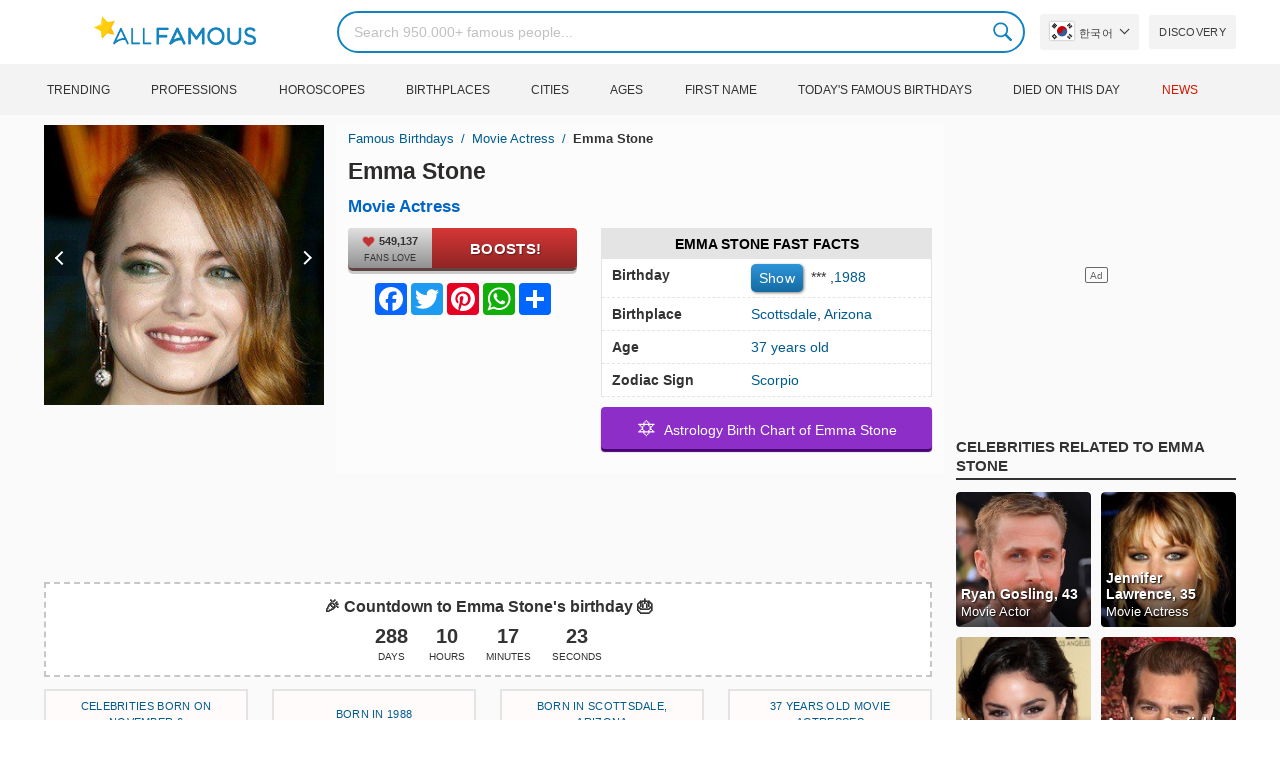

--- FILE ---
content_type: text/html; charset=UTF-8
request_url: https://allfamous.org/ko/people/emma-stone-19881106.html
body_size: 20943
content:

<!DOCTYPE html>
<html lang="ko">
<head>
    <meta charset="utf-8">
    <meta name="google" content="notranslate" />
    <meta name="viewport" content="width=device-width, initial-scale=1.0, minimum-scale=1.0">
    <meta name="norton-safeweb-site-verification" content="lhz7h4aky5jkxkppzyhvy0r4ilcihc8q12edytwbfm2s9gm95g6a537jnblshqx4cl29y09sxvs8xs1jbd23i3kcx2fkkcif-kc83lvivm7juj5qukoukc02vgcxh26h" />
    <title>Emma Stone (Movie Actress) - 나이, 생일, 약력, 사실, 가족, 순자산, 신장 등 | AllFamous.org</title>
    <meta name="description" content="Emma Stone (Movie Actress)에 대한 모든 정보 : 나이, 생일, 전기, 사실, 가족, 순자산, 수입, 신장 등"/>
    <meta name="keywords" content="Emma Stone age, Emma Stone birthday, Emma Stone biography, Emma Stone facts, Emma Stone family, Emma Stone income, Emma Stone information, Emma Stone today, Emma Stone horoscope, Emma Stone astrology, Emma Stone spouse, who is Emma Stone, Emma Stone boyfriend, Emma Stone husband"/>
    <meta property="og:title" content="Emma Stone (Movie Actress) - 나이, 생일, 약력, 사실, 가족, 순자산, 신장 등 | AllFamous.org"/>
    <meta property="og:description" content="Emma Stone (Movie Actress)에 대한 모든 정보 : 나이, 생일, 전기, 사실, 가족, 순자산, 수입, 신장 등"/>
    <meta property="og:image" content="https://cdn.allfamous.org/people/avatars/emma-stone-txtw-allfamous.org.jpg"/>
    <meta property="og:site_name" content="AllFamous.org"/>
    <meta property="og:type" content="website"/>
    <meta property="og:url" content="https://allfamous.org/ko/people/emma-stone-19881106.html"/>

    <meta name="twitter:title" content="Emma Stone (Movie Actress) - 나이, 생일, 약력, 사실, 가족, 순자산, 신장 등 | AllFamous.org">
    <meta name="twitter:description" content="Emma Stone (Movie Actress)에 대한 모든 정보 : 나이, 생일, 전기, 사실, 가족, 순자산, 수입, 신장 등">
    <meta name="twitter:site" content="AllFamous.org">
    <meta name="twitter:image" content="https://cdn.allfamous.org/people/avatars/emma-stone-txtw-allfamous.org.jpg">
    <meta name="twitter:card" content="summary_large_image">
    <meta name="twitter:url" content="https://allfamous.org/ko/people/emma-stone-19881106.html">

    <link rel="canonical" href="https://allfamous.org/ko/people/emma-stone-19881106.html"/>
    <link rel="alternate" href="https://allfamous.org/people/emma-stone-19881106.html" hreflang="x-default"/>
	<link rel="alternate" href="https://allfamous.org/people/emma-stone-19881106.html" hreflang="en"/>
	<link rel="alternate" href="https://allfamous.org/es/people/emma-stone-19881106.html" hreflang="es"/>
	<link rel="alternate" href="https://allfamous.org/pt/people/emma-stone-19881106.html" hreflang="pt"/>
	<link rel="alternate" href="https://allfamous.org/id/people/emma-stone-19881106.html" hreflang="id"/>
	<link rel="alternate" href="https://allfamous.org/zh/people/emma-stone-19881106.html" hreflang="zh-CN"/>
	<link rel="alternate" href="https://allfamous.org/tw/people/emma-stone-19881106.html" hreflang="zh-TW"/>
	<link rel="alternate" href="https://allfamous.org/fr/people/emma-stone-19881106.html" hreflang="fr-FR"/>
	<link rel="alternate" href="https://allfamous.org/ru/people/emma-stone-19881106.html" hreflang="ru-RU"/>
	<link rel="alternate" href="https://allfamous.org/tr/people/emma-stone-19881106.html" hreflang="tr-TR"/>
	<link rel="alternate" href="https://allfamous.org/ar/people/emma-stone-19881106.html" hreflang="ar"/>
	<link rel="alternate" href="https://allfamous.org/ko/people/emma-stone-19881106.html" hreflang="ko-KR"/>
	<link rel="alternate" href="https://allfamous.org/th/people/emma-stone-19881106.html" hreflang="th-TH"/>
	<link rel="alternate" href="https://allfamous.org/nl/people/emma-stone-19881106.html" hreflang="nl"/>
	<link rel="alternate" href="https://allfamous.org/pl/people/emma-stone-19881106.html" hreflang="pl"/>
	<link rel="alternate" href="https://allfamous.org/de/people/emma-stone-19881106.html" hreflang="de-DE"/>
	<link rel="alternate" href="https://allfamous.org/ja/people/emma-stone-19881106.html" hreflang="ja-JP"/>
	<link rel="alternate" href="https://allfamous.org/it/people/emma-stone-19881106.html" hreflang="it-IT"/>
	<link rel="alternate" href="https://allfamous.org/hi/people/emma-stone-19881106.html" hreflang="hi"/>
	<link rel="alternate" href="https://allfamous.org/vi/people/emma-stone-19881106.html" hreflang="vi-VN"/>
	    <link rel="preload" as="image" href="/1.gif">
    <link rel="preload" as="image" href="/assets/svg/search.svg">
    <link rel="preload" as="style" href="/assets/css/style.min.css?v=98">
	<link rel="preload" as="image" href="https://cdn.allfamous.org/people/avatars/emma-stone-txtw-allfamous.org.jpg">
<link rel='preconnect' href='//static.addtoany.com'>
	    <link rel='preconnect' href='//cdn.allfamous.org'>
    <link rel="preconnect" href="//partner.googleadservices.com">
    <link rel="preconnect" href="//googlecm.hit.gemius.pl">
    <link rel="preconnect" href="//adservice.google.com">
    <link rel="preconnect" href="//www.googletagmanager.com">
    <link rel="preconnect" href="//googleads.g.doubleclick.net">
    <link rel="preconnect" href="//pagead2.googlesyndication.com">
    <link rel='dns-prefetch' href='//cdn.allfamous.org'>
    <link rel='stylesheet' href='/assets/css/style.min.css?v=98' type='text/css' />
    <script defer id="jquery" src="https://ajax.googleapis.com/ajax/libs/jquery/3.6.0/jquery.min.js"></script>
	    <style>.tbl-read-more-box{display:none !important;}</style>
    <meta name="mobile-web-app-capable" content="yes">
    <meta name="apple-mobile-web-app-capable" content="yes">
    <meta name="application-name" content="AllFamous.org">
    <meta name="apple-mobile-web-app-title" content="AllFamous.org">
    <meta name="theme-color" content="#007bc4">
    <meta name="msapplication-navbutton-color" content="#1283be">
    <meta name="apple-mobile-web-app-status-bar-style" content="black-translucent">
    <meta name="msapplication-starturl" content="/">
	<script>
    const EMPTY_IMG = "/default.svg?v=3.1";
	let hasWebP=!1;!function(){let A=new Image;A.onload=function(){hasWebP=!!(A.height>0&&A.width>0)},A.onerror=function(){hasWebP=!1},A.src="[data-uri]"}();
    function lazyImg(e){return function(){var t,n=document.querySelectorAll("."+e);function r(n){n.onload=function(){n.classList.remove(e)},n.dataset.lazybackground&&(n.style.backgroundImage="url(".concat(n.dataset.lazybackground,")")),n.getAttribute("data-src")&&(n.src=(hasWebP,n.dataset.src),"IntersectionObserver"in window&&t.unobserve(n))}if("IntersectionObserver"in window)t=new IntersectionObserver(function(e){e.forEach(function(e){e.intersectionRatio>0&&r(e.target)})},{rootMargin:"0px",threshold:.05}),n.forEach(function(e){t.observe(e)});else for(var o=0;o<n.length;o++)r(n[o])}};
    function lazyScript(c,e){var n=document.createElement("script");n.async=!0,e&&(n.onload=e),document.head.appendChild(n),n.src=c};
    function lazyAds(e){return function(n){var o,t=document.querySelectorAll("."+e);function r(n){"IntersectionObserver"in window&&o.unobserve(n),n.classList.remove(e);var t=n.id;googletag.cmd.push(function(){googletag.display(t),googletag.pubads().refresh([window.__gptslot__[t]])})}if("IntersectionObserver"in window)o=new IntersectionObserver(function(e){e.forEach(function(e){e.intersectionRatio>0&&r(e.target)})},{rootMargin:"0px",threshold:.05}),t.forEach(function(e){o.observe(e)});else for(var i=0;i<t.length;i++)r(t[i])}};
    function getCookie(n){for(var t=n+"=",e=document.cookie.split(";"),r=0;r<e.length;r++){for(var i=e[r];" "==i.charAt(0);)i=i.substring(1,i.length);if(0==i.indexOf(t))return i.substring(t.length,i.length)}return null};
    function setCookie(e,i,t,o,n){var a=e+"="+i;if(t){var r=new Date;r.setTime(r.getTime()+24*t*60*60*1e3),a+="; expires="+r.toGMTString()}a+="; path=/",o&&(a+="; domain="+o),n&&(a+="; secure"),document.cookie=a};
    function splitSlice(e,i){for(var l=[],n=0,r=e.length;n<r;n+=i)l.push(e.slice(n,i+n));return l};
	    setTimeout(function() {
	    let t,e,n,o,i,a=null,s=65,c=new Set;const r=1111;function d(t){o=performance.now();const e=t.target.closest("a");m(e)&&p(e.href,"high")}function u(t){if(performance.now()-o<r)return;if(!("closest"in t.target))return;const e=t.target.closest("a");m(e)&&(e.addEventListener("mouseout",f,{passive:!0}),i=setTimeout(()=>{p(e.href,"high"),i=void 0},s))}function l(t){const e=t.target.closest("a");m(e)&&p(e.href,"high")}function f(t){t.relatedTarget&&t.target.closest("a")==t.relatedTarget.closest("a")||i&&(clearTimeout(i),i=void 0)}function h(t){if(performance.now()-o<r)return;const e=t.target.closest("a");if(t.which>1||t.metaKey||t.ctrlKey)return;if(!e)return;e.addEventListener("click",function(t){1337!=t.detail&&t.preventDefault()},{capture:!0,passive:!1,once:!0});const n=new MouseEvent("click",{view:window,bubbles:!0,cancelable:!1,detail:1337});e.dispatchEvent(n)}function m(o){if(o&&o.href&&(!n||"instant"in o.dataset)){if(o.origin!=location.origin){if(!(e||"instant"in o.dataset)||!a)return}if(["http:","https:"].includes(o.protocol)&&("http:"!=o.protocol||"https:"!=location.protocol)&&(t||!o.search||"instant"in o.dataset)&&!(o.hash&&o.pathname+o.search==location.pathname+location.search||"noInstant"in o.dataset))return!0}}function p(t,e="auto"){if(c.has(t))return;const n=document.createElement("link");n.rel="prefetch",n.href=t,n.fetchPriority=e,n.as="document",document.head.appendChild(n),c.add(t)}!function(){if(!document.createElement("link").relList.supports("prefetch"))return;const o="instantVaryAccept"in document.body.dataset||"Shopify"in window,i=navigator.userAgent.indexOf("Chrome/");i>-1&&(a=parseInt(navigator.userAgent.substring(i+"Chrome/".length)));if(o&&a&&a<110)return;const c="instantMousedownShortcut"in document.body.dataset;t="instantAllowQueryString"in document.body.dataset,e="instantAllowExternalLinks"in document.body.dataset,n="instantWhitelist"in document.body.dataset;const r={capture:!0,passive:!0};let f=!1,v=!1,g=!1;if("instantIntensity"in document.body.dataset){const t=document.body.dataset.instantIntensity;if(t.startsWith("mousedown"))f=!0,"mousedown-only"==t&&(v=!0);else if(t.startsWith("viewport")){const e=navigator.connection&&navigator.connection.saveData,n=navigator.connection&&navigator.connection.effectiveType&&navigator.connection.effectiveType.includes("2g");e||n||("viewport"==t?document.documentElement.clientWidth*document.documentElement.clientHeight<45e4&&(g=!0):"viewport-all"==t&&(g=!0))}else{const e=parseInt(t);isNaN(e)||(s=e)}}v||document.addEventListener("touchstart",d,r);f?c||document.addEventListener("mousedown",l,r):document.addEventListener("mouseover",u,r);c&&document.addEventListener("mousedown",h,r);if(g){let t=window.requestIdleCallback;t||(t=(t=>{t()})),t(function(){const t=new IntersectionObserver(e=>{e.forEach(e=>{if(e.isIntersecting){const n=e.target;t.unobserve(n),p(n.href)}})});document.querySelectorAll("a").forEach(e=>{m(e)&&t.observe(e)})},{timeout:1500})}}();
    }, 1);
</script>

<script async src="https://pagead2.googlesyndication.com/pagead/js/adsbygoogle.js?client=ca-pub-2196988153088510" crossorigin="anonymous"></script>
<script async src="https://www.googletagmanager.com/gtag/js?id=G-RVV0T97W1V"></script>
<script>window.dataLayer = window.dataLayer || [];function gtag(){dataLayer.push(arguments);}gtag('js', new Date());gtag('config', 'G-RVV0T97W1V');</script>    <link rel="manifest" crossorigin="anonymous" href="/manifest.json?v=98">
	</head>
<body class="osm ">
<img alt="allfamous.org" class="ez" width="99999" height="99999" style="pointer-events: none; position: absolute; top: 0; left: 0; width: 99vw; height: 99vh; max-width: 99vw; max-height: 99vh;" src="[data-uri]">
<div class="website-wrapper">
    <header class="whb-header whb-sticky-shadow whb-sticky-clone">
        <div class="whb-main-header">
            <div class="whb-row whb-general-header whb-flex-flex-middle">
                <div class="container">
                    <div class="whb-logo" style="text-align: center;">
                        <div class="site-logo">
                            <a href="/ko" class="fm-logo fm-main-logo" rel="home">
                                <img src="https://cdn.allfamous.org/logo.png" alt="AllFamous.org" style="width:150px;" width="150" height="26" />
                            </a>
                        </div>
                    </div>
                    <div class="whb-flex-row whb-general-header-inner">
                        <div class="whb-column whb-col-left whb-visible-lg">
                            <div class="site-logo">
								                                    <a href="/ko" class="fm-logo fm-main-logo" rel="home">
                                        <img src="https://cdn.allfamous.org/logo.png" alt="AllFamous.org" style="width: 180px;margin: 0 50px;" width="180" height="31" />
                                        <span style="display: inline-block;text-indent: -99999px;">AllFamous.org</span>
                                    </a>
								                            </div>
                        </div>
                        <div class="whb-column whb-col-center whb-visible-lg">
							<div class="fm-search-form" style="width: 100%;">
    <form role="search" method="get" class="searchform style-rounded fm-ajax-search" action="/ko/search" data-hl="ko">
        <input value="" name="q"  aria-label="Search" class="q" placeholder="Search 950.000+ famous people..." type="text" />
		        <!--<a rel="nofollow noreferrer" target="_blank" href="https://www.google.com/search?q=site:allfamous.org" class="googlesearch">Google search</a>-->
        <button type="submit" class="searchsubmit">Search</button>
    </form>
    <div class="search-results-wrapper">
        <div class="fm-scroll"><div class="fm-search-results fm-scroll-content"></div></div>
        <div class="fm-search-loader wd-fill"></div>
    </div>
</div>                        </div>
                        <div class="whb-column whb-col-right whb-visible-lg">
							<div class="drop" style="margin:0 10px">
    <button class="btn drop-btn btn-lang">
        <span class="flag flag-kr"></span> 한국어    </button>
    <div class="drop-list lang-sel" style="left:0;text-align:left;direction:ltr">
		            <span onclick="setLang('en')">
                <a class="drop-item " href="/people/emma-stone-19881106.html"><span class="flag flag-us"></span> English</a>
            </span>
		            <span onclick="setLang('es')">
                <a class="drop-item " href="/es/people/emma-stone-19881106.html"><span class="flag flag-es"></span> Español</a>
            </span>
		            <span onclick="setLang('pt')">
                <a class="drop-item " href="/pt/people/emma-stone-19881106.html"><span class="flag flag-br"></span> Português</a>
            </span>
		            <span onclick="setLang('de')">
                <a class="drop-item " href="/de/people/emma-stone-19881106.html"><span class="flag flag-de"></span> Deutsch</a>
            </span>
		            <span onclick="setLang('fr')">
                <a class="drop-item " href="/fr/people/emma-stone-19881106.html"><span class="flag flag-fr"></span> Français</a>
            </span>
		            <span onclick="setLang('ru')">
                <a class="drop-item " href="/ru/people/emma-stone-19881106.html"><span class="flag flag-ru"></span> Pусский</a>
            </span>
		            <span onclick="setLang('it')">
                <a class="drop-item " href="/it/people/emma-stone-19881106.html"><span class="flag flag-it"></span> Italiano</a>
            </span>
		            <span onclick="setLang('nl')">
                <a class="drop-item " href="/nl/people/emma-stone-19881106.html"><span class="flag flag-nl"></span> Nederlands</a>
            </span>
		            <span onclick="setLang('da')">
                <a class="drop-item " href="/da/people/emma-stone-19881106.html"><span class="flag flag-dk"></span> Dansk</a>
            </span>
		            <span onclick="setLang('el')">
                <a class="drop-item " href="/el/people/emma-stone-19881106.html"><span class="flag flag-gr"></span> Ελληνικά</a>
            </span>
		            <span onclick="setLang('sv')">
                <a class="drop-item " href="/sv/people/emma-stone-19881106.html"><span class="flag flag-se"></span> Svenska</a>
            </span>
		            <span onclick="setLang('fi')">
                <a class="drop-item " href="/fi/people/emma-stone-19881106.html"><span class="flag flag-fi"></span> Suomi</a>
            </span>
		            <span onclick="setLang('pl')">
                <a class="drop-item " href="/pl/people/emma-stone-19881106.html"><span class="flag flag-pl"></span> Język</a>
            </span>
		            <span onclick="setLang('tr')">
                <a class="drop-item " href="/tr/people/emma-stone-19881106.html"><span class="flag flag-tr"></span> Türkçe</a>
            </span>
		            <span onclick="setLang('id')">
                <a class="drop-item " href="/id/people/emma-stone-19881106.html"><span class="flag flag-id"></span> Indonesia</a>
            </span>
		            <span onclick="setLang('ja')">
                <a class="drop-item " href="/ja/people/emma-stone-19881106.html"><span class="flag flag-jp"></span> 日本語</a>
            </span>
		            <span onclick="setLang('ko')">
                <a class="drop-item active" href="/ko/people/emma-stone-19881106.html"><span class="flag flag-kr"></span> 한국어</a>
            </span>
		            <span onclick="setLang('zh')">
                <a class="drop-item " href="/zh/people/emma-stone-19881106.html"><span class="flag flag-cn"></span> 中文(简体]</a>
            </span>
		            <span onclick="setLang('tw')">
                <a class="drop-item " href="/tw/people/emma-stone-19881106.html"><span class="flag flag-tw"></span> 中文(繁體]</a>
            </span>
		            <span onclick="setLang('hi')">
                <a class="drop-item " href="/hi/people/emma-stone-19881106.html"><span class="flag flag-in"></span> हिन्दी</a>
            </span>
		            <span onclick="setLang('ar')">
                <a class="drop-item " href="/ar/people/emma-stone-19881106.html"><span class="flag flag-ae"></span> العربية</a>
            </span>
		            <span onclick="setLang('th')">
                <a class="drop-item " href="/th/people/emma-stone-19881106.html"><span class="flag flag-th"></span> ภาษาไทย</a>
            </span>
		            <span onclick="setLang('vi')">
                <a class="drop-item " href="/vi/people/emma-stone-19881106.html"><span class="flag flag-vn"></span> Tiếng Việt</a>
            </span>
		    </div>
</div>                            <a href="/ko/celebrity-discover" title="Discover famous people" class="btn">
                                Discovery                            </a>
                        </div>

                        <div class="whb-column whb-mobile-left whb-hidden-lg">
                            <div class="mm fm-burger-icon mobile-nav-icon whb-mobile-nav-icon wd-style-text">
                                <a href="#" aria-label="Menu">
                                    <span class="fm-burger wd-tools-icon"></span>
                                    <span class="fm-burger-label mm-text">Menu</span>
                                </a>
                            </div>
                        </div>
                        <div class="whb-column whb-mobile-center whb-hidden-lg whb-empty-column"></div>
                        <div class="whb-column whb-mobile-right whb-hidden-lg">
							<div class="fm-search-form" style="width: 100%;">
    <form role="search" method="get" class="searchform style-rounded fm-ajax-search" action="/ko/search" data-hl="ko">
        <input value="" name="q"  aria-label="Search" class="q" placeholder="Search 950.000+ famous people..." type="text" />
		        <!--<a rel="nofollow noreferrer" target="_blank" href="https://www.google.com/search?q=site:allfamous.org" class="googlesearch">Google search</a>-->
        <button type="submit" class="searchsubmit">Search</button>
    </form>
    <div class="search-results-wrapper">
        <div class="fm-scroll"><div class="fm-search-results fm-scroll-content"></div></div>
        <div class="fm-search-loader wd-fill"></div>
    </div>
</div>                        </div>
                    </div>
                </div>
            </div>
			<div style="background:#f3f3f3;" class="whb-row whb-flex-flex-middle whb-hidden-mobile">
    <div class="container">
        <div class="whb-column whb-col-center whb-visible-lg">
            <div class="main-nav fm-navigation" role="navigation">
                <ul class="menu">
					                        <li class="menu-item item-level-0 ">
                            <a href="/ko/trending">
								Trending</a>
                        </li>
					                        <li class="menu-item item-level-0 ">
                            <a href="/ko/profession">
								Professions</a>
                        </li>
					                        <li class="menu-item item-level-0 ">
                            <a href="/ko/horoscope">
								Horoscopes</a>
                        </li>
					                        <li class="menu-item item-level-0 ">
                            <a href="/ko/birthplace">
								Birthplaces</a>
                        </li>
					                        <li class="menu-item item-level-0 ">
                            <a href="/ko/city">
								Cities</a>
                        </li>
					                        <li class="menu-item item-level-0 ">
                            <a href="/ko/age">
								Ages</a>
                        </li>
					                        <li class="menu-item item-level-0 ">
                            <a href="/ko/first-name">
								First Name</a>
                        </li>
					                        <li class="menu-item item-level-0 ">
                            <a href="/ko/todays-famous-birthdays">
								Today's Famous Birthdays</a>
                        </li>
					                        <li class="menu-item item-level-0 ">
                            <a href="/ko/celebrities-who-died-on-this-day">
								Died on this day</a>
                        </li>
					                    <li class="menu-item item-level-0">
                        <a href="https://news.allfamous.org" rel="nofollow noopener" target="_blank" style="color: #d31a00;">
							News</a>
                    </li>
                </ul>
            </div>
        </div>
    </div>
</div>        </div>
    </header>

    <div class="broom"></div>
<div class="container">
    <div class="row">
        <div class="site-content col-lg-9 col-12" role="main">
            <div class="row">
                <div class="col-sm-5 col-md-4 col-lg-4">
                    <div class="slidershow">
                        <div class="slider" style="display: block;">
                                                        <img src="/i/1.gif?v=9hiTex5XkB8t3rMWDtP.ko" data-src="https://cdn.allfamous.org/people/avatars/emma-stone-txtw-allfamous.org.jpg" alt="Emma Stone avatar" style="width:100%" onerror="this.src=EMPTY_IMG;" width="280" height="280" class="lzl" />
                        </div>
						                        <div class="slider" style="display: none;">
                            <img src="/1.gif" data-src="https://cdn.allfamous.org/people/headshots/emma-stone-txtw-allfamous.org-1.jpg" alt="Emma Stone image 0" style="width: 100%" onerror="this.src=EMPTY_IMG;" width="280" height="280" class="lzl" />
                        </div>
						                        <div class="slider" style="display: none;">
                            <img src="/1.gif" data-src="https://cdn.allfamous.org/people/headshots/emma-stone-txtw-allfamous.org-2.jpg" alt="Emma Stone image 1" style="width: 100%" onerror="this.src=EMPTY_IMG;" width="280" height="280" class="lzl" />
                        </div>
						                        <div class="slider" style="display: none;">
                            <img src="/1.gif" data-src="https://cdn.allfamous.org/people/headshots/emma-stone-txtw-allfamous.org-3.jpg" alt="Emma Stone image 2" style="width: 100%" onerror="this.src=EMPTY_IMG;" width="280" height="280" class="lzl" />
                        </div>
						                        <div class="slider" style="display: none;">
                            <img src="/1.gif" data-src="https://cdn.allfamous.org/people/headshots/emma-stone-txtw-allfamous.org-4.jpg" alt="Emma Stone image 3" style="width: 100%" onerror="this.src=EMPTY_IMG;" width="280" height="280" class="lzl" />
                        </div>
						                        <div class="slider" style="display: none;">
                            <img src="/1.gif" data-src="https://cdn.allfamous.org/people/headshots/emma-stone-txtw-allfamous.org-5.jpg" alt="Emma Stone image 4" style="width: 100%" onerror="this.src=EMPTY_IMG;" width="280" height="280" class="lzl" />
                        </div>
						                        <div class="slider" style="display: none;">
                            <img src="/1.gif" data-src="https://cdn.allfamous.org/people/headshots/emma-stone-txtw-allfamous.org-6.jpg" alt="Emma Stone image 5" style="width: 100%" onerror="this.src=EMPTY_IMG;" width="280" height="280" class="lzl" />
                        </div>
						                        <div class="slider" style="display: none;">
                            <img src="/1.gif" data-src="https://cdn.allfamous.org/people/headshots/emma-stone-txtw-allfamous.org-7.jpg" alt="Emma Stone image 6" style="width: 100%" onerror="this.src=EMPTY_IMG;" width="280" height="280" class="lzl" />
                        </div>
						                        <div class="slider" style="display: none;">
                            <img src="/1.gif" data-src="https://cdn.allfamous.org/people/headshots/emma-stone-txtw-allfamous.org-8.jpg" alt="Emma Stone image 7" style="width: 100%" onerror="this.src=EMPTY_IMG;" width="280" height="280" class="lzl" />
                        </div>
						                        <div class="slider" style="display: none;">
                            <img src="/1.gif" data-src="https://cdn.allfamous.org/people/headshots/emma-stone-txtw-allfamous.org-9.jpg" alt="Emma Stone image 8" style="width: 100%" onerror="this.src=EMPTY_IMG;" width="280" height="280" class="lzl" />
                        </div>
						
						                        <span class="slider-prev" onclick="plusSlides(-1, 0)"></span>
                        <span class="slider-next" onclick="plusSlides(1, 0)"></span>
						                    </div>
                </div>
                <div class="col-sm-7 col-md-8" style="background:rgba(255, 255, 255, 0.4);padding-bottom: 15px;">
                    <div class="single-breadcrumbs-wrapper">
	                                            <ol class="fm-breadcrumb">
                            <li>
                                <a href="/ko">
                                    Famous Birthdays                                </a>
                            </li>
	                        <li>
		                                                            <a href="/ko/profession/movie-actress" class="breadcrumb-link-last">
				                        Movie Actress                                    </a>
			                                                    </li>
                            <li class="breadcrumb-last">
	                            Emma Stone                            </li>
                        </ol>
                    </div>
	                                    <h1 id="name" itemprop="name">Emma Stone<span style="margin-top: -26px;display: block;text-indent: 100%;white-space: nowrap;overflow: hidden;"> (Movie Actress) - 나이, 생일, 약력, 사실, 가족, 순자산, 신장 등</span></h1>

                    <div class="profs-block">
                        <a class="prof prof-main hu" href="/ko/profession/movie-actress" >Movie Actress</a>                    </div>
                    <div class="row" style="margin-top:6px">
                        <div class="col-md-5 col-12 text-center">
                            <div class="btn-boost">
                                <div class="info">
                                    <span class="rank" style="display: block"><img alt="love" width="15" height="15" src="/1.gif" data-src="/assets/svg/heart.svg?v=98" class="lzl heartbeart" /> 549,137</span>
                                    <span class="sub-text"><i class="fa fa-heart"></i> FANS LOVE</span>
                                </div>
                                <button title="I love Emma Stone!" id="fanlove">Boosts!</button>
                            </div>

                            <div class="a2a_kit a2a_kit_size_32 a2a_default_style" style="margin-bottom: 8px;display: flex; justify-content: center;height: 32px" >
                                <a class="a2a_button_facebook"></a>
                                <a class="a2a_button_twitter"></a>
                                <a class="a2a_button_pinterest"></a>
                                <a class="a2a_button_whatsapp"></a>
                                <a class="a2a_dd" href="https://www.addtoany.com/share"></a>
                            </div>
                        </div>
                        <div class="col-md-7 col-12">
                            <div id="facts" class="row">
                                <div class="head col-md-12">
                                    <a style="color:#000" href="/ko/people/emma-stone-19881106.html#facts">Emma Stone Fast Facts</a>
                                </div>
                                <div class="fitem col-sm-6 col-md-12">
                                    <div class="row">
                                        <div class="flab col-md-5">Birthday</div>
                                        <div class="fval col-md-7">
                                            <button id="show-birthday" onclick="showBirthday()">Show</button> <span id="birthday">***</span>
                                             ,<a class="hu" href="/ko/year/1988">1988</a>                                        </div>
                                    </div>
                                </div>
                                <div class="fitem col-sm-6 col-md-12">
                                    <div class="row">
                                        <div class="flab col-md-5">Birthplace </div>
                                        <div class="fval col-md-7" id="nationality"><a id="city" class="hu" href="/ko/city/scottsdale-arizona">Scottsdale</a>, <a id="birthplace" class="hu" href="/ko/birthplace/arizona">Arizona</a></div>
                                    </div>
                                </div>
	                                                            <div class="fitem col-sm-6 col-md-12">
                                    <div class="row">
                                                                                    <div class="flab col-md-5">Age </div>
                                            <div class="fval col-md-7">
                                                                                                    <a class="hu" id="age" href="/ko/age/37">37 years old</a>
                                                                                            </div>
                                                                            </div>
                                </div>
	                                                            <div class="fitem col-sm-6 col-md-12">
                                    <div class="row">
                                        <div class="flab col-md-5">Zodiac Sign </div>
                                        <div class="fval col-md-7"><a class="hu" href="/ko/horoscope/scorpio">Scorpio</a></div>
                                    </div>
                                </div>
                            </div>

							                                <a class="astro-btn" href="/ko/astrology/emma-stone-19881106.html"><span style="font-size:20px;">&#10017;</span> &nbsp;Astrology Birth Chart of Emma Stone</a>
							                        </div>
                    </div>
                </div>
            </div>
            <div class="ad-box ad-box-header"><div id="z_p_top_bio" class="adslot lza"><div class="ad-holder"></div></div></div>
            <div id="countdown" class="" style="margin-bottom: 12px">
		                            <strong id="cd_headline">🎉 Countdown to Emma Stone's birthday 🎂</strong>
                    <ul id="cd_time">
                        <li><span id="c_d">--</span> Days</li>
                        <li><span id="c_h">--</span> Hours</li>
                        <li><span id="c_m">--</span> Minutes</li>
                        <li><span id="c_s">--</span> Seconds</li>
                    </ul>
                    <script>
				                                (function () {
                            const second = 1000, minute = second * 60, hour = minute * 60, day = hour * 24;
                            let countDown = new Date("2026-11-06T00:00:00").getTime();
                            let x = setInterval(function() {
                                let now = new Date().toLocaleString('ja', {hour12: false, timeZone: 'America/Chicago'});
                                now     = new Date(now).getTime();
                                let distance = countDown - now;
                                document.getElementById("c_d").innerText = Math.floor(distance / (day));
                                document.getElementById("c_h").innerText = ('0' + Math.floor((distance % (day)) / (hour))).slice(-2);
                                document.getElementById("c_m").innerText = ('0' + Math.floor((distance % (hour)) / (minute))).slice(-2);
                                document.getElementById("c_s").innerText = ('0' + Math.floor((distance % (minute)) / second)).slice(-2);
                                if (distance < 0) {
                                    document.getElementById("cd_headline").innerText = "🎉 Happy birthday Emma Stone! 🥳";
                                    document.getElementById("countdown").classList.add("is_bd");
                                    countdown = document.getElementById("cd_time").style.display = "none";
                                    clearInterval(x);
                                }
                            }, 200)
                        }());
                    </script>
		                    </div>
            <span id="aend"></span>
                        <div class="row popular-box">
				<div class="col-lg-3 col-md-4 col-6">
			<a href="/ko/birthday/november-6" title="Top 200 Celebrity birthdays on November 6" class="btn btn-popular">Celebrities born on November 6</a>
		</div><div class="col-lg-3 col-md-4 col-6">
			<a href="/ko/year/1988" title="Top 200 Celebrities born in 1988" class="btn btn-popular">Born in 1988</a>
		</div><div class="col-lg-3 col-md-4 col-6">
			<a href="/ko/city/scottsdale-arizona" title="Top 200 Celebrities born in Scottsdale, Arizona" class="btn btn-popular">Born in Scottsdale, Arizona</a>
		</div><div class="col-lg-3 col-md-4 col-6">
			<a href="/ko/age-profession/37-years-old-movie-actresses" title="Top 200 Famous Movie Actresses 37 years old" class="btn btn-popular">37 years old Movie Actresses</a>
		</div><div class="col-lg-3 col-md-4 col-6">
			<a href="/ko/horoscope-name/scorpio-named-emma" title="Top 200 Scorpio named Emma" class="btn btn-popular">Scorpio named Emma</a>
		</div><div class="col-lg-3 col-md-4 col-6">
			<a href="/ko/profession-birthplace/movie-actresses-from-arizona" title="Top 200 Movie Actresses from Arizona" class="btn btn-popular">Movie Actresses from Arizona</a>
		</div><div class="col-lg-3 col-md-4 col-6">
			<a href="/ko/profession-country/movie-actresses-born-in-united-states" title="Top 200 Movie Actresses born in United States" class="btn btn-popular">Movie Actresses born in United States</a>
		</div><div class="col-lg-3 col-md-4 col-6">
			<a href="/ko/age/37" title="Top 200 Famous people turn 37" class="btn btn-popular">37 years old celebrities</a>
		</div>            </div>
                        <article class="entry-content" role="article" id="bio" style="max-height: none !important;">
				<figure class="img-post"><img data-src="https://cdn.allfamous.org/people/wiki/emma-stone-txtw-allfamous.org.jpg" alt="Emma Stone" src="/1.gif" onerror="this.src=EMPTY_IMG;" width="160" height="200" class="lzl" /></figure>                <div>Emily Jean "Emma"Stone은 미국 배우입니다.  아카데미 상, 영국 아카데미 영화상, 골든 글로브 어워드 등 다양한 상을 수상한 그녀는 2017 년 세계에서 가장 높은 연봉을받는 여배우입니다. 스톤은 2013 년과 2017 년에 100 년 동안 타임지에 선정되었습니다.  .  세계에서 가장 영향력있는 100 인 중 한 명입니다.  애리조나 주 스코 츠 데일에서 태어나고 자란 Stone은 2000 년 연극 <버들의 바람>에서 어린 시절부터 연기를 시작했습니다. 10 대 때 어머니와 함께 로스 앤젤레스로 이주하여 데뷔했습니다.  리얼리티 TV 쇼인 In Search of New Partridge Family에서 아직 판매되지 않은 파일럿이 단 하나뿐입니다.  텔레비전에서 작은 역할을 한 후 그녀는 Superbad에서 영화 데뷔를했으며 Zombieland에서의 역할로 긍정적 인 언론의 주목을 받았습니다.  2010 년 10 대 코미디 Easy A는 BAFTA Rising Star Award 및 Golden Globe Award for Best Actress 후보에 오른 Stone의 첫 주연이었습니다.</div>                <div class="ad-box ad-box-header"><div id="z_p_header" class="adslot lza"><div class="ad-holder"></div></div></div>
                <table class="wikibox"><tr><td class="wk_label">Born</td><td class="wk_value">Emily Jean Stone, November 6, 1988, Scottsdale, Arizona, U.S.</td></tr><tr><td class="wk_label">Education</td><td class="wk_value">Xavier College Preparatory</td></tr><tr><td class="wk_label">Occupation</td><td class="wk_value">Actress</td></tr><tr><td class="wk_label">Years active</td><td class="wk_value">2004–present</td></tr><tr><td class="wk_label">Children</td><td class="wk_value">1</td></tr></table><h2><a id="about" href="/ko/people/emma-stone-19881106.html#about">About Emma Stone</a></h2><figure class="post-img-right">
                                <img width="150" height="150" data-src="https://cdn.allfamous.org/people/headshots/emma-stone-txtw-allfamous.org-1.jpg" alt="Emma Stone" src="/1.gif" onerror="this.src=EMPTY_IMG;" class="lzl">
                                <figcaption>Emma Stone</figcaption>
                            </figure><p>Movie Actress Emma Stone was born on November 6, 1988 in Scottsdale, Arizona, United States (She's 37 years old now).</p><p>2007 년 고등학교 코미디 <a class="tzp_t" href="/ko/movie/superbad-4irn.html" title="Superbad Movie"><sup>Movie </sup>Superbad</a>로 데뷔 한 후 <a class="tzp_t" href="/ko/movie/zombieland-zgnk.html" title="Zombieland Movie"><sup>Movie </sup>Zombieland</a>, <a class="tzp_t" href="/ko/movie/easy-a-pmy5.html" title="Easy A Movie"><sup>Movie </sup>Easy A</a>, <a class="tzp_t" href="/ko/movie/the-help-aiqx.html" title="The Help Movie"><sup>Movie </sup>The Help</a>, <a class="tzp_t" href="/ko/movie/birdman-4w1x.html" title="Birdman Movie"><sup>Movie </sup>Birdman</a>에서 눈에 띄는 역할을 맡은 배우입니다.  그녀는 2016 년 영화 <a class="tzp_t" href="/ko/movie/la-la-land-tx7c.html" title="La La Land Movie"><sup>Movie </sup>La La Land</a>에서 주연으로 아카데미 상을 수상했습니다.  그녀는 Disney의 101 Dalmatians의 실사 재부팅에서 Cruella De Vil로 캐스팅되었습니다.</p><p>All information about Emma Stone can be found in this post. It will clarify Emma Stone's info: birthday, bio, ability, personality type, family, wife, siblings and drama of Emma Stone...</p><div class="clearfix"></div><h2><a id="before_fame" href="/ko/people/emma-stone-19881106.html#before_fame">Emma Stone before becoming famous</a></h2><p>Emma Stone was born in the Zodiac sign <b>Scorpio (The Scorpion)</b>, and 1988 is the year of the Chinese Zodiac <b>Dragon (龍)</b>.</p><p>그녀는 11 살 때 애리조나 주 피닉스에있는 Valley Youth Theatre에서 처음으로 무대에 등장했습니다.</p><div class="clearfix"></div><div class="ad-box ad-box-header"><div id="z_inpost_a" class="adslot lza"><div class="ad-holder"></div></div></div><h2><a id="trivia" href="/ko/people/emma-stone-19881106.html#trivia">Achievement of Emma Stone</a></h2><p>그녀는 어렸을 때 과도한 울음으로 인해 아기 산통이 생겼고 그로 인해 그녀의 목소리가 낮아졌습니다.  그녀는 두 편의 Amazing Spider-Man 영화에서 Gwen Stacy를 연기합니다.</p><div class="clearfix"></div><div style="text-align: center;">
                                <a style="display: inline-block" class="astro-btn" href="/ko/astrology/emma-stone-19881106.html"><span style="font-size:20px;">&#10017;</span> &nbsp;Astrology Birth Chart for Emma Stone</a>
                            </div><h2><a id="family_life" href="/ko/people/emma-stone-19881106.html#family_life">Emma Stone's Family, Spouse, Dating and Relationship</a></h2><p>그녀는 남동생 스펜서 스톤과 함께 자랐습니다.  그녀는 The Amazing Spider-Man에서 그와 함께 주연 한 후 2011 년 <a href="/ko/people/andrew-garfield-19830820.html" title="Andrew Garfield biography"><sup>Movie Actor </sup>Andrew Garfield</a>와 데이트하기 시작했습니다.  부부는 2015 년 10 월에 헤어졌습니다. 2017 년 10 월에 그녀는 <a class="tzp_t" href="/ko/tv-show/saturday-night-live-ytg2.html" title="SNL TV-Show"><sup>TV-Show </sup>SNL</a> 디렉터 <a href="/ko/people/dave-mccary-19850702.html" title="Dave McCary biography"><sup>Director </sup>Dave McCary</a>와 데이트하기 시작했습니다.  그녀와 McCary는 2019 년 12 월에 약혼했고 다음 해에 결혼했습니다.  2021 년 3 월에 그녀와 McCary는 루이즈 진이라는 딸인 첫 아이를 함께 맞이했습니다.</p><div class="clearfix"></div><div class="row pp fm-spacing-10" style="justify-content:center;"><div class=" pp-item col-lg-2 col-md-3 col-sm-4 col-6" >
	    <a href="/ko/people/andrew-garfield-19830820.html" title="Andrew Garfield, 40 (Movie Actor)">
        <div class="pp-img">
            <img src="/1.gif" alt="Andrew Garfield, 40 (Movie Actor)" data-src="https://cdn.allfamous.org/people/thumbnails/andrew-garfield-v5qq-allfamous.org.jpg" onerror="this.src=EMPTY_IMG;" class="lzl" width="152" height="152">
        </div>
        <div class="pp-info">
            <strong class="pp-title">Andrew Garfield, 40</strong>
            <p class="prof">Movie Actor</p>
        </div>
    </a>
</div><div class=" pp-item col-lg-2 col-md-3 col-sm-4 col-6" >
	    <a href="/ko/people/dave-mccary-19850702.html" title="Dave McCary, 38 (Director)">
        <div class="pp-img">
            <img src="/1.gif" alt="Dave McCary, 38 (Director)" data-src="https://cdn.allfamous.org/people/thumbnails/dave-mccary-yycs-allfamous.org.jpg" onerror="this.src=EMPTY_IMG;" class="lzl" width="152" height="152">
        </div>
        <div class="pp-info">
            <strong class="pp-title">Dave McCary, 38</strong>
            <p class="prof">Director</p>
        </div>
    </a>
</div></div><div class="ad-box ad-box-header"><div id="z_inpost_b" class="adslot lza"><div class="ad-holder"></div></div></div><h2><a id="social_media" href="/ko/people/emma-stone-19881106.html#social_media">Emma Stone on Social Media</a></h2><p id="u_instagram">Instagram photos and videos from Emma Stone: <a target="_blank" rel="noopener nofollow" href="https://allfamous.org/go?u=https%3A%2F%2Fwww.instagram.com%2Femmastone">@emmastone</a>.</p><h2><a id="associations" href="/ko/people/emma-stone-19881106.html#associations">Emma Stone Collabed with</a></h2><p><a href="/ko/people/ryan-gosling-19801112.html" title="Ryan Gosling wikipedia"><sup>Movie Actor </sup>Ryan Gosling</a>와 <a class="tzp_t" href="/ko/movie/crazy-stupid-love-qdt9.html" title="Crazy, Stupid, Love Movie"><sup>Movie </sup>Crazy, Stupid, Love</a> 모두에서 <a class="tzp_t" href="/ko/movie/la-la-land-tx7c.html" title="La La Land Movie"><sup>Movie </sup>La La Land</a>와 공동 출연했습니다.</p><div class="clearfix"></div><div class="row pp fm-spacing-10" style="justify-content:center;"><div class=" pp-item col-lg-2 col-md-3 col-sm-4 col-6" >
	    <a href="/ko/people/ryan-gosling-19801112.html" title="Ryan Gosling, 43 (Movie Actor)">
        <div class="pp-img">
            <img src="/1.gif" alt="Ryan Gosling, 43 (Movie Actor)" data-src="https://cdn.allfamous.org/people/thumbnails/ryan-gosling-grdw-allfamous.org.jpg" onerror="this.src=EMPTY_IMG;" class="lzl" width="152" height="152">
        </div>
        <div class="pp-info">
            <strong class="pp-title">Ryan Gosling, 43</strong>
            <p class="prof">Movie Actor</p>
        </div>
    </a>
</div></div>                                <div class="ad-box ad-box-header" style="margin-bottom:6px">
                    <div id="z_inpost_c" class="adslot lza"><div class="ad-holder"></div></div>
                </div>

                <h2><a id="net_worth" href="/ko/people/emma-stone-19881106.html#net_worth">Emma Stone Income & Net worth</a></h2>
                                <p>Emma Stone's income mainly comes from the work that created her reputation: a movie actress.
                	            Networth of Emma Stone in 2026 is 9,000,000$+. She is Millionaire!</p>

                <h2><a id="height_weight" href="/ko/people/emma-stone-19881106.html#net_worth">Emma Stone Height and Weight</a></h2>
                <p>How tall is Emma Stone?		            At the age of 37, Emma Stone height is 5'7" (1.68m).                </p>

                <div class="ad-box ad-box-header"><div id="z_p_bot_bio" class="adslot lza"><div class="ad-holder"></div></div></div>

                <div class="fm-tabs-header">
                    <h2 id="qna" class="tabs-name">People also ask about Emma Stone</h2>
                </div>
                <div >
                    <div >
                        <h3 class="aztro-title" data-id="faq_7">What is Emma Stone's real name?</h3>
                        <p class="aztro-body single" style="display:none" id="faq_7">
		                    Her real name is Emma Stone.                        </p>
                    </div>
                    <div>
                        <h3 class="aztro-title" data-id="faq_2">When is Emma Stone's birthday?</h3>
                        <p class="aztro-body single" style="display:none" id="faq_2">
			                				                Emma Stone celebrated her 37 birthday on November 6.			                                        </p>
                    </div>
	                                        <div>
                            <h3 class="aztro-title" data-id="faq_0">How old is Emma Stone?</h3>
                            <p class="aztro-body single" style="display:none" id="faq_0">
				                					                She's 37 years old now				                                            </p>
                        </div>
	                                    <div>
                        <h3 class="aztro-title" data-id="faq_3">Where is Emma Stone from?</h3>
                        <p class="aztro-body single" style="display:none" id="faq_3">She is from Scottsdale, Arizona, United States.</p>
                    </div>
                    <div>
                        <h3 class="aztro-title" data-id="faq_4">When was Emma Stone born?</h3>
                        <p class="aztro-body single" style="display:none" id="faq_4">Emma Stone was born on November 6, 1988.</p>
                    </div>
                </div>

				                    <div>
                        <div class="fm-tabs-header">
                            <h2 class="tabs-name">Member of</h2>
                        </div>
                        <div class="fm-tab-content row pp fm-spacing-10">
							<div class=" pp-item col-lg-4 col-md-4 col-sm-4 col-6" >
    <a href="/ko/movie/birdman-4w1x.html" title="Birdman">
        <div class="pp-img wide">
            <img src="/defaultg.svg" alt="Birdman" data-src="https://cdn.allfamous.org/group/medium/birdman-4w1x-allfamous.org.jpg" onerror="this.src='/defaultg.svg';" class="lzl" width="152" height="152">
        </div>
        <div class="pp-info">
            <strong class="pp-title">Birdman</strong>
            <p class="prof">Movie</p>
        </div>
    </a>
</div><div class=" pp-item col-lg-4 col-md-4 col-sm-4 col-6" >
    <a href="/ko/movie/crazy-stupid-love-qdt9.html" title="Crazy, Stupid, Love">
        <div class="pp-img wide">
            <img src="/defaultg.svg" alt="Crazy, Stupid, Love" data-src="https://cdn.allfamous.org/group/medium/crazy-stupid-love-qdt9-allfamous.org.jpg" onerror="this.src='/defaultg.svg';" class="lzl" width="152" height="152">
        </div>
        <div class="pp-info">
            <strong class="pp-title">Crazy, Stupid, Love</strong>
            <p class="prof">Movie</p>
        </div>
    </a>
</div><div class=" pp-item col-lg-4 col-md-4 col-sm-4 col-6" >
    <a href="/ko/movie/easy-a-pmy5.html" title="Easy A">
        <div class="pp-img wide">
            <img src="/defaultg.svg" alt="Easy A" data-src="https://cdn.allfamous.org/group/medium/easy-a-pmy5-allfamous.org.jpg" onerror="this.src='/defaultg.svg';" class="lzl" width="152" height="152">
        </div>
        <div class="pp-info">
            <strong class="pp-title">Easy A</strong>
            <p class="prof">Movie</p>
        </div>
    </a>
</div><div class=" pp-item col-lg-4 col-md-4 col-sm-4 col-6" >
    <a href="/ko/movie/the-help-aiqx.html" title="The Help">
        <div class="pp-img wide">
            <img src="/defaultg.svg" alt="The Help" data-src="https://cdn.allfamous.org/group/medium/the-help-aiqx-allfamous.org.jpg" onerror="this.src='/defaultg.svg';" class="lzl" width="152" height="152">
        </div>
        <div class="pp-info">
            <strong class="pp-title">The Help</strong>
            <p class="prof">Movie</p>
        </div>
    </a>
</div><div class=" pp-item col-lg-4 col-md-4 col-sm-4 col-6" >
    <a href="/ko/movie/la-la-land-tx7c.html" title="La La Land">
        <div class="pp-img wide">
            <img src="/defaultg.svg" alt="La La Land" data-src="https://cdn.allfamous.org/group/medium/la-la-land-tx7c-allfamous.org.jpg" onerror="this.src='/defaultg.svg';" class="lzl" width="152" height="152">
        </div>
        <div class="pp-info">
            <strong class="pp-title">La La Land</strong>
            <p class="prof">Movie</p>
        </div>
    </a>
</div>                        </div>
                    </div>
				                <p style="color:#333;font-style:italic;text-align:right;font-size:0.9em;margin-bottom:0">Reference: Wikipedia, Tiktok, Youtube, Instagram and Twitter.</p>
                <p style="color:#333;font-style:italic;text-align:right;font-size:0.9em;margin-bottom:10px">Latest information about Emma Stone updated on March 20 2023.</p>
            </article>

                        <div id="taboola-below-article-thumbnails"></div>
            
			
			        </div>

        <div class="col-lg-3 col-12">
	                    <div class="ad-box ad-box-squad">
                <div id="z_p_sidebar" class="adslot lza"><div class="ad-holder"></div></div>
            </div>
	        
            <div class="fm-tabs-header">
                <div class="tabs-name">Celebrities related to Emma Stone</div>
            </div>
            <div class="row pp fm-spacing-10">
		        <div class=" pp-item col-lg-6 col-md-3 col-sm-4 col-6" >
	    <a href="/ko/people/ryan-gosling-19801112.html" title="Ryan Gosling, 43 (Movie Actor)">
        <div class="pp-img">
            <img src="/1.gif" alt="Ryan Gosling, 43 (Movie Actor)" data-src="https://cdn.allfamous.org/people/thumbnails/ryan-gosling-grdw-allfamous.org.jpg" onerror="this.src=EMPTY_IMG;" class="lzl" width="152" height="152">
        </div>
        <div class="pp-info">
            <strong class="pp-title">Ryan Gosling, 43</strong>
            <p class="prof">Movie Actor</p>
        </div>
    </a>
</div><div class=" pp-item col-lg-6 col-md-3 col-sm-4 col-6" >
	    <a href="/ko/people/jennifer-lawrence-19900815.html" title="Jennifer Lawrence, 35 (Movie Actress)">
        <div class="pp-img">
            <img src="/1.gif" alt="Jennifer Lawrence, 35 (Movie Actress)" data-src="https://cdn.allfamous.org/people/headshots/jennifer-lawrence-srty-allfamous.org-4.jpg" onerror="this.src=EMPTY_IMG;" class="lzl" width="152" height="152">
        </div>
        <div class="pp-info">
            <strong class="pp-title">Jennifer Lawrence, 35</strong>
            <p class="prof">Movie Actress</p>
        </div>
    </a>
</div><div class=" pp-item col-lg-6 col-md-3 col-sm-4 col-6" >
	    <a href="/ko/people/vanessa-hudgens-19881214.html" title="Vanessa Hudgens, 35 (Pop Singer)">
        <div class="pp-img">
            <img src="/1.gif" alt="Vanessa Hudgens, 35 (Pop Singer)" data-src="https://cdn.allfamous.org/people/headshots/vanessa-hudgens-4uzn-allfamous.org-3.jpg" onerror="this.src=EMPTY_IMG;" class="lzl" width="152" height="152">
        </div>
        <div class="pp-info">
            <strong class="pp-title">Vanessa Hudgens, 35</strong>
            <p class="prof">Pop Singer</p>
        </div>
    </a>
</div><div class=" pp-item col-lg-6 col-md-3 col-sm-4 col-6" >
	    <a href="/ko/people/andrew-garfield-19830820.html" title="Andrew Garfield, 40 (Movie Actor)">
        <div class="pp-img">
            <img src="/1.gif" alt="Andrew Garfield, 40 (Movie Actor)" data-src="https://cdn.allfamous.org/people/thumbnails/andrew-garfield-v5qq-allfamous.org.jpg" onerror="this.src=EMPTY_IMG;" class="lzl" width="152" height="152">
        </div>
        <div class="pp-info">
            <strong class="pp-title">Andrew Garfield, 40</strong>
            <p class="prof">Movie Actor</p>
        </div>
    </a>
</div><div class=" pp-item col-lg-6 col-md-3 col-sm-4 col-6" >
	    <a href="/ko/people/emma-watson-19900415.html" title="Emma Watson, 35 (Movie Actress)">
        <div class="pp-img">
            <img src="/1.gif" alt="Emma Watson, 35 (Movie Actress)" data-src="https://cdn.allfamous.org/people/headshots/emma-watson-fwei-allfamous.org-5.jpg" onerror="this.src=EMPTY_IMG;" class="lzl" width="152" height="152">
        </div>
        <div class="pp-info">
            <strong class="pp-title">Emma Watson, 35</strong>
            <p class="prof">Movie Actress</p>
        </div>
    </a>
</div><div class=" pp-item col-lg-6 col-md-3 col-sm-4 col-6" >
	    <a href="/ko/people/megan-fox-19860516.html" title="Megan Fox, 39 (Movie Actress)">
        <div class="pp-img">
            <img src="/1.gif" alt="Megan Fox, 39 (Movie Actress)" data-src="https://cdn.allfamous.org/people/headshots/megan-fox-hojh-allfamous.org-3.jpg" onerror="this.src=EMPTY_IMG;" class="lzl" width="152" height="152">
        </div>
        <div class="pp-info">
            <strong class="pp-title">Megan Fox, 39</strong>
            <p class="prof">Movie Actress</p>
        </div>
    </a>
</div><div class=" pp-item col-lg-6 col-md-3 col-sm-4 col-6" >
	    <a href="/ko/people/louise-jean-mccary-tzbm.html" title="Louise Jean McCary, 2 (Family Member)">
        <div class="pp-img">
            <img src="/1.gif" alt="Louise Jean McCary, 2 (Family Member)" data-src="/default.svg?v=3.1" onerror="this.src=EMPTY_IMG;" class="lzl" width="152" height="152">
        </div>
        <div class="pp-info">
            <strong class="pp-title">Louise Jean McCary, 2</strong>
            <p class="prof">Family Member</p>
        </div>
    </a>
</div><div class=" pp-item col-lg-6 col-md-3 col-sm-4 col-6" >
	    <a href="/ko/people/dave-mccary-19850702.html" title="Dave McCary, 38 (Director)">
        <div class="pp-img">
            <img src="/1.gif" alt="Dave McCary, 38 (Director)" data-src="https://cdn.allfamous.org/people/thumbnails/dave-mccary-yycs-allfamous.org.jpg" onerror="this.src=EMPTY_IMG;" class="lzl" width="152" height="152">
        </div>
        <div class="pp-info">
            <strong class="pp-title">Dave McCary, 38</strong>
            <p class="prof">Director</p>
        </div>
    </a>
</div><div class=" pp-item col-lg-6 col-md-3 col-sm-4 col-6" >
	    <a href="/ko/people/julia-rehwald-vrp9.html" title="Julia Rehwald, 24 (Movie Actress)">
        <div class="pp-img">
            <img src="/1.gif" alt="Julia Rehwald, 24 (Movie Actress)" data-src="https://cdn.allfamous.org/people/headshots/julia-rehwald-vrp9-1627394093072-allfamous.org.jpg" onerror="this.src=EMPTY_IMG;" class="lzl" width="152" height="152">
        </div>
        <div class="pp-info">
            <strong class="pp-title">Julia Rehwald, 24</strong>
            <p class="prof">Movie Actress</p>
        </div>
    </a>
</div><div class=" pp-item col-lg-6 col-md-3 col-sm-4 col-6" >
	    <a href="/ko/people/angelina-jolie-19750604.html" title="Angelina Jolie, 50 (Movie Actress)">
        <div class="pp-img">
            <img src="/1.gif" alt="Angelina Jolie, 50 (Movie Actress)" data-src="https://cdn.allfamous.org/people/headshots/angelina-jolie-3bqv-allfamous.org-4.jpg" onerror="this.src=EMPTY_IMG;" class="lzl" width="152" height="152">
        </div>
        <div class="pp-info">
            <strong class="pp-title">Angelina Jolie, 50</strong>
            <p class="prof">Movie Actress</p>
        </div>
    </a>
</div><div class=" pp-item col-lg-6 col-md-3 col-sm-4 col-6" >
	    <a href="/ko/people/lindsay-lohan-19860702.html" title="Lindsay Lohan, 39 (Movie Actress)">
        <div class="pp-img">
            <img src="/1.gif" alt="Lindsay Lohan, 39 (Movie Actress)" data-src="https://cdn.allfamous.org/people/headshots/lindsay-lohan-x9it-allfamous.org-8.jpg" onerror="this.src=EMPTY_IMG;" class="lzl" width="152" height="152">
        </div>
        <div class="pp-info">
            <strong class="pp-title">Lindsay Lohan, 39</strong>
            <p class="prof">Movie Actress</p>
        </div>
    </a>
</div><div class=" pp-item col-lg-6 col-md-3 col-sm-4 col-6" >
	    <a href="/ko/people/kristen-stewart-19900409.html" title="Kristen Stewart, 35 (Movie Actress)">
        <div class="pp-img">
            <img src="/1.gif" alt="Kristen Stewart, 35 (Movie Actress)" data-src="https://cdn.allfamous.org/people/headshots/kristen-stewart-vim6-allfamous.org-7.jpg" onerror="this.src=EMPTY_IMG;" class="lzl" width="152" height="152">
        </div>
        <div class="pp-info">
            <strong class="pp-title">Kristen Stewart, 35</strong>
            <p class="prof">Movie Actress</p>
        </div>
    </a>
</div><div class=" pp-item col-lg-6 col-md-3 col-sm-4 col-6" >
	    <a href="/ko/people/margot-robbie-19900702.html" title="Margot Robbie, 35 (Movie Actress)">
        <div class="pp-img">
            <img src="/1.gif" alt="Margot Robbie, 35 (Movie Actress)" data-src="https://cdn.allfamous.org/people/headshots/margot-robbie-bzgb-allfamous.org-3.jpg" onerror="this.src=EMPTY_IMG;" class="lzl" width="152" height="152">
        </div>
        <div class="pp-info">
            <strong class="pp-title">Margot Robbie, 35</strong>
            <p class="prof">Movie Actress</p>
        </div>
    </a>
</div><div class=" pp-item col-lg-6 col-md-3 col-sm-4 col-6" >
	    <a href="/ko/people/calah-lane-h3tk.html" title="Calah Lane, 16 (Movie Actress)">
        <div class="pp-img">
            <img src="/1.gif" alt="Calah Lane, 16 (Movie Actress)" data-src="https://cdn.allfamous.org/people/thumbnails/calah-lane-h3tk-allfamous.org.jpg" onerror="this.src=EMPTY_IMG;" class="lzl" width="152" height="152">
        </div>
        <div class="pp-info">
            <strong class="pp-title">Calah Lane, 16</strong>
            <p class="prof">Movie Actress</p>
        </div>
    </a>
</div><div class=" pp-item col-lg-6 col-md-3 col-sm-4 col-6" >
	    <a href="/ko/people/anna-kendrick-19850809.html" title="Anna Kendrick, 40 (Movie Actress)">
        <div class="pp-img">
            <img src="/1.gif" alt="Anna Kendrick, 40 (Movie Actress)" data-src="https://cdn.allfamous.org/people/headshots/anna-kendrick-jqza-allfamous.org-7.jpg" onerror="this.src=EMPTY_IMG;" class="lzl" width="152" height="152">
        </div>
        <div class="pp-info">
            <strong class="pp-title">Anna Kendrick, 40</strong>
            <p class="prof">Movie Actress</p>
        </div>
    </a>
</div><div class=" pp-item col-lg-6 col-md-3 col-sm-4 col-6" >
	    <a href="/ko/people/mila-kunis-19830814.html" title="Mila Kunis, 42 (Movie Actress)">
        <div class="pp-img">
            <img src="/1.gif" alt="Mila Kunis, 42 (Movie Actress)" data-src="https://cdn.allfamous.org/people/headshots/mila-kunis-a5eu-allfamous.org-5.jpg" onerror="this.src=EMPTY_IMG;" class="lzl" width="152" height="152">
        </div>
        <div class="pp-info">
            <strong class="pp-title">Mila Kunis, 42</strong>
            <p class="prof">Movie Actress</p>
        </div>
    </a>
</div>            </div>

	                </div>
    </div>

    <div class="row">
        <div class="col-md-6 padding-lg-right-5px padding-md-right-5px">
			            <div class="fm-tabs-header href">
                <h2 class="tabs-name">
                    <a href="/ko/birthday/november-6">Celebrities born on November 6</a>
                </h2>
            </div>
            <div class="row pp fm-spacing-10">
		        <div class=" pp-item col-lg-4 col-md-4 col-sm-4 col-6" >
	    <a href="/ko/people/kaycee-in-wonderland-20071106.html" title="Kaycee in Wonderland, 18 (YouTube Star)">
        <div class="pp-img">
            <img src="/1.gif" alt="Kaycee in Wonderland, 18 (YouTube Star)" data-src="https://cdn.allfamous.org/people/thumbnails/kaycee-in-wonderland-20071106-1646486300273-allfamous.org.jpg" onerror="this.src=EMPTY_IMG;" class="lzl" width="152" height="152">
        </div>
        <div class="pp-info">
            <strong class="pp-title">Kaycee in Wonderland, 18</strong>
            <p class="prof">YouTube Star</p>
        </div>
    </a>
</div><div class=" pp-item col-lg-4 col-md-4 col-sm-4 col-6" >
	    <a href="/ko/people/bailey-ballinger-20071106.html" title="Bailey Ballinger, 18 (YouTube Star)">
        <div class="pp-img">
            <img src="/1.gif" alt="Bailey Ballinger, 18 (YouTube Star)" data-src="https://cdn.allfamous.org/people/thumbnails/bailey-ballinger-qpkz-allfamous.org.jpg" onerror="this.src=EMPTY_IMG;" class="lzl" width="152" height="152">
        </div>
        <div class="pp-info">
            <strong class="pp-title">Bailey Ballinger, 18</strong>
            <p class="prof">YouTube Star</p>
        </div>
    </a>
</div><div class=" pp-item col-lg-4 col-md-4 col-sm-4 col-6" >
	    <a href="/ko/people/camari-so-cool-20111106.html" title="Camari so Cool, 14 (YouTube Star)">
        <div class="pp-img">
            <img src="/1.gif" alt="Camari so Cool, 14 (YouTube Star)" data-src="/default.svg?v=3.1" onerror="this.src=EMPTY_IMG;" class="lzl" width="152" height="152">
        </div>
        <div class="pp-info">
            <strong class="pp-title">Camari so Cool, 14</strong>
            <p class="prof">YouTube Star</p>
        </div>
    </a>
</div><div class=" pp-item col-lg-4 col-md-4 col-sm-4 col-6" >
	    <a href="/ko/people/talia-mar-19961106.html" title="Talia Mar, 29 (Pop Singer)">
        <div class="pp-img">
            <img src="/1.gif" alt="Talia Mar, 29 (Pop Singer)" data-src="https://cdn.allfamous.org/people/thumbnails/talia-mar-zq2r-allfamous.org.jpg" onerror="this.src=EMPTY_IMG;" class="lzl" width="152" height="152">
        </div>
        <div class="pp-info">
            <strong class="pp-title">Talia Mar, 29</strong>
            <p class="prof">Pop Singer</p>
        </div>
    </a>
</div><div class=" pp-item col-lg-4 col-md-4 col-sm-4 col-6" >
	    <a href="/ko/people/anna-shumate-tiktok-star.html" title="Anna Shumate, 23 (TikTok Star)">
        <div class="pp-img">
            <img src="/1.gif" alt="Anna Shumate, 23 (TikTok Star)" data-src="https://cdn.allfamous.org/people/headshots/anna-shumate-2bvs-allfamous.org-2.jpg" onerror="this.src=EMPTY_IMG;" class="lzl" width="152" height="152">
        </div>
        <div class="pp-info">
            <strong class="pp-title">Anna Shumate, 23</strong>
            <p class="prof">TikTok Star</p>
        </div>
    </a>
</div><div class="pp-more pp-item col-lg-4 col-md-4 col-sm-4 col-6" >
    <a href="/ko/birthday/november-6" title="Celebrities born on November 6">
        <div class="pp-img">
            <img src="/1.gif" alt="Celebrities born on November 6" data-src="https://cdn.allfamous.org/people/headshots/ali-a-grvq-allfamous.org-1.jpg" onerror="this.src=EMPTY_IMG;" class="lzl" width="152" height="152">
        </div>
        <div class="pp-info">
            <strong class="pp-title">SEE MORE<span>Celebrities born on November 6</span></strong>
        </div>
    </a>
</div>            </div>
        </div>
        <div class="col-md-6 padding-lg-left-5px padding-md-left-5px">
			            <div class="fm-tabs-header href">
                <h2 class="tabs-name">
                    <a href="/ko/horoscope/scorpio">
						Famous people of Scorpio                    </a>
                </h2>
            </div>
            <div class="row pp fm-spacing-10">
		        <div class=" pp-item col-lg-4 col-md-4 col-sm-4 col-6" >
	    <a href="/ko/people/mrprada-tnzp.html" title="Mr.Prada, 21 (TikTok Star)">
        <div class="pp-img">
            <img src="/1.gif" alt="Mr.Prada, 21 (TikTok Star)" data-src="https://cdn.allfamous.org/people/headshots/mrprada-tnzp-allfamous.org-2.jpg" onerror="this.src=EMPTY_IMG;" class="lzl" width="152" height="152">
        </div>
        <div class="pp-info">
            <strong class="pp-title">Mr.Prada, 21</strong>
            <p class="prof">TikTok Star</p>
        </div>
    </a>
</div><div class=" pp-item col-lg-4 col-md-4 col-sm-4 col-6" >
	    <a href="/ko/people/young11ray-pxsq.html" title="young11ray, 20 (TikTok Star)">
        <div class="pp-img">
            <img src="/1.gif" alt="young11ray, 20 (TikTok Star)" data-src="/default.svg?v=3.1" onerror="this.src=EMPTY_IMG;" class="lzl" width="152" height="152">
        </div>
        <div class="pp-info">
            <strong class="pp-title">young11ray, 20</strong>
            <p class="prof">TikTok Star</p>
        </div>
    </a>
</div><div class=" pp-item col-lg-4 col-md-4 col-sm-4 col-6" >
	    <a href="/ko/people/daniel-larson-3ctu.html" title="Daniel Larson, 27 (TikTok Star)">
        <div class="pp-img">
            <img src="/1.gif" alt="Daniel Larson, 27 (TikTok Star)" data-src="/default.svg?v=3.1" onerror="this.src=EMPTY_IMG;" class="lzl" width="152" height="152">
        </div>
        <div class="pp-info">
            <strong class="pp-title">Daniel Larson, 27</strong>
            <p class="prof">TikTok Star</p>
        </div>
    </a>
</div><div class=" pp-item col-lg-4 col-md-4 col-sm-4 col-6" >
	    <a href="/ko/people/drew-starkey-19931104.html" title="Drew Starkey, 32 (TV Actor)">
        <div class="pp-img">
            <img src="/1.gif" alt="Drew Starkey, 32 (TV Actor)" data-src="https://cdn.allfamous.org/people/headshots/drew-starkey-19931104-1627959036550-allfamous.org.jpg" onerror="this.src=EMPTY_IMG;" class="lzl" width="152" height="152">
        </div>
        <div class="pp-info">
            <strong class="pp-title">Drew Starkey, 32</strong>
            <p class="prof">TV Actor</p>
        </div>
    </a>
</div><div class=" pp-item col-lg-4 col-md-4 col-sm-4 col-6" >
	    <a href="/ko/people/indy-bugg-exhk.html" title="Indy Bugg, 13 (Instagram Star)">
        <div class="pp-img">
            <img src="/1.gif" alt="Indy Bugg, 13 (Instagram Star)" data-src="/default.svg?v=3.1" onerror="this.src=EMPTY_IMG;" class="lzl" width="152" height="152">
        </div>
        <div class="pp-info">
            <strong class="pp-title">Indy Bugg, 13</strong>
            <p class="prof">Instagram Star</p>
        </div>
    </a>
</div><div class="pp-more pp-item col-lg-4 col-md-4 col-sm-4 col-6" >
    <a href="/ko/horoscope/scorpio" title="Famous people of Scorpio">
        <div class="pp-img">
            <img src="/1.gif" alt="Famous people of Scorpio" data-src="https://cdn.allfamous.org/people/headshots/mllanoss-gnau-allfamous.org-3.jpg" onerror="this.src=EMPTY_IMG;" class="lzl" width="152" height="152">
        </div>
        <div class="pp-info">
            <strong class="pp-title">SEE MORE<span>Famous people of Scorpio</span></strong>
        </div>
    </a>
</div>            </div>
        </div>
    </div>

		        <div style="margin-top: 10px;">
            <div class="tag-body"><a class="tag-wk" href="/ko/people/emma-stone-19881106.html#about" rel="tag">who is emma stone?</a><a class="tag-wk" href="/ko/people/emma-stone-19881106.html#age" rel="tag">how old is emma stone?</a><a class="tag-wk" href="/ko/people/emma-stone-19881106.html#bio" rel="tag">emma stone bio</a><a class="tag-wk" href="/ko/people/emma-stone-19881106.html#birthday" rel="tag">emma stone birthday</a><a class="tag-wk" href="/ko/people/emma-stone-19881106.html#age" rel="tag">emma stone age</a><a class="tag-wk" href="/ko/people/emma-stone-19881106.html#wiki" rel="tag">emma stone wikipedia</a><a class="tag-wk" href="/ko/people/emma-stone-19881106.html#bio" rel="tag">emma stone biography</a><a class="tag-wk" href="/ko/people/emma-stone-19881106.html#bio" rel="tag">emma stone info</a><a class="tag-wk" href="/ko/people/emma-stone-19881106.html#facts" rel="tag">emma stone facts</a><a class="tag-wk" href="/ko/people/emma-stone-19881106.html#name" rel="tag">emma stone real name</a><a class="tag-wk" href="/ko/people/emma-stone-19881106.html#height_weight" rel="tag">emma stone height</a><a class="tag-wk" href="/ko/people/emma-stone-19881106.html#about" rel="tag">emma stone today</a><a class="tag-wk" href="/ko/people/emma-stone-19881106.html#birthday" rel="tag">emma stone numerology</a><a class="tag-wk" href="/ko/people/emma-stone-19881106.html#net_worth" rel="tag">emma stone net worth</a><a class="tag-wk" href="/ko/people/emma-stone-19881106.html#age" rel="tag">emma stone alive?</a><a class="tag-wk" href="/ko/people/emma-stone-19881106.html#name" rel="tag">emma stone 2026</a><a class="tag-wk" href="/ko/people/emma-stone-19881106.html#facts" rel="tag">emma stone personality type</a><a class="tag-wk" href="/ko/people/emma-stone-19881106.html#associations" rel="tag">emma stone drama</a><a class="tag-wk" href="/ko/people/emma-stone-19881106.html#family_life" rel="tag">emma stone dating</a><a class="tag-wk" href="/ko/people/emma-stone-19881106.html#about" rel="tag">emma stone Famous Birthdays</a><a class="tag-wk" href="/ko/people/emma-stone-19881106.html#about" rel="tag">emma stone MBTI</a><a class="tag-wk" href="/ko/people/emma-stone-19881106.html#family_life" rel="tag">emma stone spouse</a><a class="tag-wk" href="/ko/people/emma-stone-19881106.html#nationality" rel="tag">emma stone nationality</a><a class="tag-wk" href="/ko/people/emma-stone-19881106.html#family_life" rel="tag">emma stone breakup</a><a class="tag-wk" href="/ko/people/emma-stone-19881106.html#about" rel="tag">emma stone number</a><a class="tag-wk" href="/ko/people/emma-stone-19881106.html#net_worth" rel="tag">emma stone income</a><a class="tag-wk" href="/ko/people/emma-stone-19881106.html#u_facebook" rel="tag">Emma Stone facebook</a><a class="tag-wk" href="/ko/people/emma-stone-19881106.html#u_instagram" rel="tag">emma stone instagram</a><a class="tag-wk" href="/ko/people/emma-stone-19881106.html#u_twitter" rel="tag">Emma Stone twitter</a><a class="tag-wk" href="/ko/people/emma-stone-19881106.html#u_snapchat" rel="tag">emma stone snapchat</a><a class="tag-wk" href="/ko/people/emma-stone-19881106.html#u_youtube" rel="tag">Emma Stone youtube</a><a class="tag-wk" href="/ko/people/emma-stone-19881106.html#city" rel="tag">Emma Stone Scottsdale</a><a class="tag-wk" href="/ko/people/emma-stone-19881106.html#birthplace" rel="tag">Emma Stone Arizona</a><a class="tag-wk" href="/ko/people/emma-stone-19881106.html#family_life" rel="tag">Emma Stone boyfriend</a><a class="tag-wk" href="/ko/people/emma-stone-19881106.html#family_life" rel="tag">Emma Stone husband</a><a class="tag-wk" href="/ko/people/emma-stone-19881106.html#age" rel="tag">Emma Stone and Ryan Gosling</a><a class="tag-wk" href="/ko/people/emma-stone-19881106.html#age" rel="tag">Emma Stone and Vanessa Hudgens</a><a class="tag-wk" href="/ko/people/emma-stone-19881106.html#age" rel="tag">Emma Stone and Andrew Garfield</a><a class="tag-wk" href="/ko/people/emma-stone-19881106.html#age" rel="tag">Emma Stone and Louise Jean McCary</a><a class="tag-wk" href="/ko/people/emma-stone-19881106.html#age" rel="tag">Emma Stone and Dave McCary</a><a class="tag-wk" href="/ko/astrology/emma-stone-19881106.html#name" rel="tag">Emma Stone Birth Chart</a><a class="tag-wk" href="/ko/astrology/emma-stone-19881106.html#natalchart" rel="tag">emma stone natal chart</a><a class="tag-wk" href="/ko/astrology/emma-stone-19881106.html#natalchart" rel="tag">emma stone astro chart </a><a class="tag-wk" href="/ko/astrology/emma-stone-19881106.html#chart" rel="tag">emma stone Astrology</a><a class="tag-wk" href="/ko/astrology/emma-stone-19881106.html#natalchart" rel="tag">emma stone Horoscope</a><a class="tag-wk" href="/ko/astrology/emma-stone-19881106.html#family_life" rel="tag">emma stone Zodiac Sign</a></div>
        </div>
	</div>

    <footer class="footer-container scheme-light">
        <div class="container main-footer">
            <aside class="footer-sidebar row">
                <div class="footer-column col-12 text-center ">
					                        <a style="margin: 3px 0;display: inline-block;" rel="nofollow" href="/ko/about">About Us</a> |
					                        <a style="margin: 3px 0;display: inline-block;" rel="nofollow" href="/ko/term">Term of Use</a> |
					                        <a style="margin: 3px 0;display: inline-block;" rel="nofollow" href="/ko/privacy-policy">Privacy Policy</a> |
					                        <a style="margin: 3px 0;display: inline-block;" rel="nofollow" href="/ko/dmca">DMCA Disclaimer</a> |
					                        <a style="margin: 3px 0;display: inline-block;" rel="nofollow" href="/ko/they-talked-about-us">They Talked About Us</a> |
					                        <a style="margin: 3px 0;display: inline-block;" rel="nofollow" href="/ko/cookies">Cookie Policy</a> |
					                    <a style="margin: 3px 0;display: inline-block;" rel="nofollow " href="mailto:contact@allfamous.org">Contact Us</a>
                    <!-- | <a href="/rss">RSS Feeds</a>-->
                </div>
                <div class="footer-column col-12 text-center ">
                    <a style="margin: 3px 0;display: inline-block;" href="/ko/most-popular" title="Who is The Most Famous Person in The World in 2026?">Top 100 Most Famous Person in the World 2026</a>

                </div>
            </aside>
        </div>
        <div class="copyrights-wrapper copyrights-two-columns">
            <div class="container">
                <div class="min-footer">
                    <div class="col-left">
                        &copy; 2026 <strong><a href="/ko">AllFamous.org</a></strong>. Today's Famous Birthdays & Celebrity Biography                    </div>
                    <div class="col-right"></div>
                </div>
            </div>
        </div>
    </footer>
</div>
<div class="fm-close-side"></div>
<div class="mobile-nav slide-from-left">
    <div style="text-align: center;">
        <div style="margin:10px;">
            <a href="/ko" class="fm-logo fm-main-logo" rel="home">
                <img src="https://cdn.allfamous.org/logo.png" alt="AllFamous.org" style="width:160px" width="160" height="38" />
                <span style="display: inline-block;text-indent: -99999px;">AllFamous.org</span>
            </a>
        </div>

        <div style="margin-left:-10px">
			<div class="drop" style="margin:0 10px">
    <button class="btn drop-btn btn-lang">
        <span class="flag flag-kr"></span> 한국어    </button>
    <div class="drop-list lang-sel" style="left:0;text-align:left;direction:ltr">
		            <span onclick="setLang('en')">
                <a class="drop-item " href="/people/emma-stone-19881106.html"><span class="flag flag-us"></span> English</a>
            </span>
		            <span onclick="setLang('es')">
                <a class="drop-item " href="/es/people/emma-stone-19881106.html"><span class="flag flag-es"></span> Español</a>
            </span>
		            <span onclick="setLang('pt')">
                <a class="drop-item " href="/pt/people/emma-stone-19881106.html"><span class="flag flag-br"></span> Português</a>
            </span>
		            <span onclick="setLang('de')">
                <a class="drop-item " href="/de/people/emma-stone-19881106.html"><span class="flag flag-de"></span> Deutsch</a>
            </span>
		            <span onclick="setLang('fr')">
                <a class="drop-item " href="/fr/people/emma-stone-19881106.html"><span class="flag flag-fr"></span> Français</a>
            </span>
		            <span onclick="setLang('ru')">
                <a class="drop-item " href="/ru/people/emma-stone-19881106.html"><span class="flag flag-ru"></span> Pусский</a>
            </span>
		            <span onclick="setLang('it')">
                <a class="drop-item " href="/it/people/emma-stone-19881106.html"><span class="flag flag-it"></span> Italiano</a>
            </span>
		            <span onclick="setLang('nl')">
                <a class="drop-item " href="/nl/people/emma-stone-19881106.html"><span class="flag flag-nl"></span> Nederlands</a>
            </span>
		            <span onclick="setLang('da')">
                <a class="drop-item " href="/da/people/emma-stone-19881106.html"><span class="flag flag-dk"></span> Dansk</a>
            </span>
		            <span onclick="setLang('el')">
                <a class="drop-item " href="/el/people/emma-stone-19881106.html"><span class="flag flag-gr"></span> Ελληνικά</a>
            </span>
		            <span onclick="setLang('sv')">
                <a class="drop-item " href="/sv/people/emma-stone-19881106.html"><span class="flag flag-se"></span> Svenska</a>
            </span>
		            <span onclick="setLang('fi')">
                <a class="drop-item " href="/fi/people/emma-stone-19881106.html"><span class="flag flag-fi"></span> Suomi</a>
            </span>
		            <span onclick="setLang('pl')">
                <a class="drop-item " href="/pl/people/emma-stone-19881106.html"><span class="flag flag-pl"></span> Język</a>
            </span>
		            <span onclick="setLang('tr')">
                <a class="drop-item " href="/tr/people/emma-stone-19881106.html"><span class="flag flag-tr"></span> Türkçe</a>
            </span>
		            <span onclick="setLang('id')">
                <a class="drop-item " href="/id/people/emma-stone-19881106.html"><span class="flag flag-id"></span> Indonesia</a>
            </span>
		            <span onclick="setLang('ja')">
                <a class="drop-item " href="/ja/people/emma-stone-19881106.html"><span class="flag flag-jp"></span> 日本語</a>
            </span>
		            <span onclick="setLang('ko')">
                <a class="drop-item active" href="/ko/people/emma-stone-19881106.html"><span class="flag flag-kr"></span> 한국어</a>
            </span>
		            <span onclick="setLang('zh')">
                <a class="drop-item " href="/zh/people/emma-stone-19881106.html"><span class="flag flag-cn"></span> 中文(简体]</a>
            </span>
		            <span onclick="setLang('tw')">
                <a class="drop-item " href="/tw/people/emma-stone-19881106.html"><span class="flag flag-tw"></span> 中文(繁體]</a>
            </span>
		            <span onclick="setLang('hi')">
                <a class="drop-item " href="/hi/people/emma-stone-19881106.html"><span class="flag flag-in"></span> हिन्दी</a>
            </span>
		            <span onclick="setLang('ar')">
                <a class="drop-item " href="/ar/people/emma-stone-19881106.html"><span class="flag flag-ae"></span> العربية</a>
            </span>
		            <span onclick="setLang('th')">
                <a class="drop-item " href="/th/people/emma-stone-19881106.html"><span class="flag flag-th"></span> ภาษาไทย</a>
            </span>
		            <span onclick="setLang('vi')">
                <a class="drop-item " href="/vi/people/emma-stone-19881106.html"><span class="flag flag-vn"></span> Tiếng Việt</a>
            </span>
		    </div>
</div>
            <a style="margin-left:10px" href="/ko/celebrity-discover" title="Discover famous people" class="btn">
                <i class="fa fa-search"></i> Discovery            </a>
        </div>
    </div>
    <div class="mobile-pages-menu active" style="margin: 10px 0">
        <ul id="menu-mobile-navigation" class="site-mobile-menu">
            <li class="menu-item item-level-0">
                <a style="border-top: 1px solid rgba(129,129,129,.2)" href="/ko">Home</a>
            </li>
			                <li class="menu-item item-level-0 ">
                    <a href="/ko/trending">Trending</a>
                </li>
			                <li class="menu-item item-level-0 ">
                    <a href="/ko/profession">Professions</a>
                </li>
			                <li class="menu-item item-level-0 ">
                    <a href="/ko/horoscope">Horoscopes</a>
                </li>
			                <li class="menu-item item-level-0 ">
                    <a href="/ko/birthplace">Birthplaces</a>
                </li>
			                <li class="menu-item item-level-0 ">
                    <a href="/ko/city">Cities</a>
                </li>
			                <li class="menu-item item-level-0 ">
                    <a href="/ko/age">Ages</a>
                </li>
			                <li class="menu-item item-level-0 ">
                    <a href="/ko/first-name">First Name</a>
                </li>
			                <li class="menu-item item-level-0 ">
                    <a href="/ko/todays-famous-birthdays">Today's Famous Birthdays</a>
                </li>
			                <li class="menu-item item-level-0 ">
                    <a href="/ko/celebrities-who-died-on-this-day">Died on this day</a>
                </li>
			            <li class="menu-item item-level-0">
                <a href="https://news.allfamous.org" rel="nofollow noopener" target="_blank" style="color: #e6250a;">
                    News</a>
            </li>
        </ul>
    </div>
</div><template><div class="helium"><div class="balloon"><div class="knot"><div class="string"></div></div></div></div></template>
<script>
    function openTab(url) {window.open(url, '_blank').focus();}
    let slideIndex=[1,1],slideClass=["slider"];function plusSlides(e,l){showSlides(slideIndex[l]+=e,l)}function showSlides(e,l){let s,d=document.getElementsByClassName(slideClass[l]);for(e>d.length&&(slideIndex[l]=1),e<1&&(slideIndex[l]=d.length),s=0;s<d.length;s++)d[s].style.display="none";d[slideIndex[l]-1].style.display="block"}showSlides(1,0);
	function showBirthday(){
		document.getElementById('show-birthday').style.display="none";
		document.getElementById('birthday').outerHTML='<a class="hu" href="/ko/birthday/november-6">November 6</a>';
	}
        document.getElementById('jquery').addEventListener('load', function () {
        let s = 'emma-stone-19881106';if(get_love(s)){ love_active(); } $('#fanlove').click(function () { if(!get_love(s)){ $.ajax({ url: "/love", type: "POST", data: 's='+s, success: function (res) { if(res.error === 0){ set_love(s); love_active(); } }, error: function () {} }) } }); function get_love(s){ let lp = JSON.parse(localStorage.getItem('love_p')); if(lp && lp.includes(s)){ return true; } return false; } function love_active(){ $('#fanlove').addClass('active').html('Thank you for voting!'); } function set_love(s){ let lp = JSON.parse(localStorage.getItem('love_p')); if(!lp){ localStorage.setItem("love_p", JSON.stringify([s])); }else{ lp.push(s); localStorage.setItem("love_p", JSON.stringify(lp)); } }

	    let tbon = 0;
	    $(window).scroll(function() {
		    let eop = $('#aend').offset().top;
		    let bos = $(window).scrollTop() + $(window).innerHeight();
		    if (bos > eop && tbon === 0){
			    tbon = 1;
			    window._taboola = window._taboola || [];
			    _taboola.push({article: 'auto'});
			    !function (e, f, u, i) {
				    if (!document.getElementById(i)) {
					    e.async = 1; e.src = u; e.id = i; f.parentNode.insertBefore(e, f);
				    }
			    }(document.createElement('script'), document.getElementsByTagName('script')[0],
				    '//cdn.taboola.com/libtrc/allfamousorg/loader.js', 'tb_loader_script');
			    if (window.performance && typeof window.performance.mark == 'function') {
				    window.performance.mark('tbl_ic');
			    }

			    window._taboola = window._taboola || [];
			    _taboola.push({
				    mode       : 'alternating-thumbnails-a',
				    container  : 'taboola-below-article-thumbnails',
				    placement  : 'Below Article Thumbnails',
				    target_type: 'mix'
			    });

			    window._taboola = window._taboola || [];
			    _taboola.push({flush: true});
		    }
	    });

	    
	    $(document).on('click', '.aztro-title' , function() {
		    $(this).toggleClass('show');
		    let id = $(this).data('id');
		    $('#'+id).toggle()
	    });
    })

    var a2a_config = a2a_config || {};
    a2a_config.onclick = 1;
    lazyScript("//static.addtoany.com/menu/page.js");
</script>
    <script type="application/ld+json">{"@context":"https:\/\/schema.org","@type":"Article","mainEntityOfPage":{"@type":"WebPage","@id":"https:\/\/allfamous.org\/ko\/people\/emma-stone-19881106.html"},"headline":"Emma Stone (Movie Actress) - \ub098\uc774, \uc0dd\uc77c, \uc57d\ub825, \uc0ac\uc2e4, \uac00\uc871, \uc21c\uc790\uc0b0, \uc2e0\uc7a5 \ub4f1","description":"Emma Stone (Movie Actress)\uc5d0 \ub300\ud55c \ubaa8\ub4e0 \uc815\ubcf4 : \ub098\uc774, \uc0dd\uc77c, \uc804\uae30, \uc0ac\uc2e4, \uac00\uc871, \uc21c\uc790\uc0b0, \uc218\uc785, \uc2e0\uc7a5 \ub4f1","image":"https:\/\/cdn.allfamous.org\/people\/avatars\/emma-stone-txtw-allfamous.org.jpg","author":{"url":"https:\/\/allfamous.org","@type":"Person","name":"Gavin Johnson"},"publisher":{"@type":"Organization","name":"AllFamous.org","logo":{"@type":"ImageObject","url":"https:\/\/cdn.allfamous.org\/logo.png"}},"datePublished":"2016-07-02","dateModified":"2023-03-20"}</script>
<script type="application/ld+json">{"@context":"https:\/\/schema.org","@type":"BreadcrumbList","itemListElement":[{"@type":"ListItem","position":1,"name":"Famous Birthdays","item":"https:\/\/allfamous.org\/ko"},{"@type":"ListItem","position":2,"name":"Movie Actress","item":"https:\/\/allfamous.org\/ko\/profession\/movie-actress"},{"@type":"ListItem","position":3,"name":"Emma Stone","item":"https:\/\/allfamous.org\/ko\/people\/emma-stone-19881106.html"}]}</script>
<script>
    document.addEventListener("DOMContentLoaded",lazyImg("lzl"));
    document.getElementById('jquery').addEventListener('load', function () {
        !function(e){"use strict";"function"==typeof define&&define.amd?define(["jquery"],e):e("object"==typeof exports&&"function"==typeof require?require("jquery"):jQuery)}(function(e){"use strict";function t(n,o){var i=this;i.element=n,i.el=e(n),i.suggestions=[],i.badQueries=[],i.selectedIndex=-1,i.currentValue=i.element.value,i.timeoutId=null,i.cachedResponse={},i.onChangeTimeout=null,i.onChange=null,i.isLocal=!1,i.suggestionsContainer=null,i.noSuggestionsContainer=null,i.options=e.extend(!0,{},t.defaults,o),i.classes={selected:"autocomplete-selected",suggestion:"autocomplete-suggestion"},i.hint=null,i.hintValue="",i.selection=null,i.initialize(),i.setOptions(o)}var n={escapeRegExChars:function(e){return e.replace(/[|\\{}()[\]^$+*?.]/g,"\\$&")},createNode:function(e){var t=document.createElement("div");return t.className=e,t.style.position="absolute",t.style.display="none",t}},o=27,i=9,s=13,a=38,u=39,r=40,l=e.noop;t.utils=n,e.Autocomplete=t,t.defaults={ajaxSettings:{},autoSelectFirst:!1,appendTo:"body",serviceUrl:null,lookup:null,onSelect:null,width:"auto",minChars:1,maxHeight:300,deferRequestBy:0,params:{},formatResult:function(e,t){if(!t)return e.value;var o="("+n.escapeRegExChars(t)+")";return e.value.replace(new RegExp(o,"gi"),"<strong>$1</strong>").replace(/&/g,"&amp;").replace(/</g,"&lt;").replace(/>/g,"&gt;").replace(/"/g,"&quot;").replace(/&lt;(\/?strong)&gt;/g,"<$1>")},formatGroup:function(e,t){return'<div class="autocomplete-group">'+t+"</div>"},delimiter:null,zIndex:9999,type:"GET",noCache:!1,onSearchStart:l,onSearchComplete:l,onSearchError:l,preserveInput:!1,containerClass:"autocomplete-suggestions",tabDisabled:!1,dataType:"text",currentRequest:null,triggerSelectOnValidInput:!0,preventBadQueries:!0,lookupFilter:function(e,t,n){return-1!==e.value.toLowerCase().indexOf(n)},paramName:"query",transformResult:function(t){return"string"==typeof t?e.parseJSON(t):t},showNoSuggestionNotice:!1,noSuggestionNotice:"No results",orientation:"bottom",forceFixPosition:!1},t.prototype={initialize:function(){var n,o=this,i="."+o.classes.suggestion,s=o.classes.selected,a=o.options;o.element.setAttribute("autocomplete","off"),o.noSuggestionsContainer=e('<div class="autocomplete-no-suggestion"></div>').html(this.options.noSuggestionNotice).get(0),o.suggestionsContainer=t.utils.createNode(a.containerClass),(n=e(o.suggestionsContainer)).appendTo(a.appendTo||"body"),"auto"!==a.width&&n.css("width",a.width),n.on("mouseover.autocomplete",i,function(){o.activate(e(this).data("index"))}),n.on("mouseout.autocomplete",function(){o.selectedIndex=-1,n.children("."+s).removeClass(s)}),n.on("click.autocomplete",i,function(){o.select(e(this).data("index"))}),n.on("click.autocomplete",function(){clearTimeout(o.blurTimeoutId)}),o.fixPositionCapture=function(){o.visible&&o.fixPosition()},e(window).on("resize.autocomplete",o.fixPositionCapture),o.el.on("keydown.autocomplete",function(e){o.onKeyPress(e)}),o.el.on("keyup.autocomplete",function(e){o.onKeyUp(e)}),o.el.on("blur.autocomplete",function(){o.onBlur()}),o.el.on("focus.autocomplete",function(){o.onFocus()}),o.el.on("change.autocomplete",function(e){o.onKeyUp(e)}),o.el.on("input.autocomplete",function(e){o.onKeyUp(e)})},onFocus:function(){var e=this;e.disabled||(e.fixPosition(),e.el.val().length>=e.options.minChars&&e.onValueChange())},onBlur:function(){var t=this,n=t.options,o=t.el.val(),i=t.getQuery(o);t.blurTimeoutId=setTimeout(function(){t.hide(),t.selection&&t.currentValue!==i&&(n.onInvalidateSelection||e.noop).call(t.element)},200)},abortAjax:function(){var e=this;e.currentRequest&&(e.currentRequest.abort(),e.currentRequest=null)},setOptions:function(t){var n=this,o=e.extend({},n.options,t);n.isLocal=Array.isArray(o.lookup),n.isLocal&&(o.lookup=n.verifySuggestionsFormat(o.lookup)),o.orientation=n.validateOrientation(o.orientation,"bottom"),e(n.suggestionsContainer).css({"max-height":o.maxHeight+"px",width:o.width+"px","z-index":o.zIndex}),this.options=o},clearCache:function(){this.cachedResponse={},this.badQueries=[]},clear:function(){this.clearCache(),this.currentValue="",this.suggestions=[]},disable:function(){var e=this;e.disabled=!0,clearTimeout(e.onChangeTimeout),e.abortAjax()},enable:function(){this.disabled=!1},fixPosition:function(){var t=this,n=e(t.suggestionsContainer),o=n.parent().get(0);if(o===document.body||t.options.forceFixPosition){var i=t.options.orientation,s=n.outerHeight(),a=t.el.outerHeight(),u=t.el.offset(),r={top:u.top,left:u.left};if("auto"===i){var l=e(window).height(),c=e(window).scrollTop(),g=-c+u.top-s,d=c+l-(u.top+a+s);i=Math.max(g,d)===g?"top":"bottom"}if(r.top+="top"===i?-s:a,o!==document.body){var p,h=n.css("opacity");t.visible||n.css("opacity",0).show(),p=n.offsetParent().offset(),r.top-=p.top,r.top+=o.scrollTop,r.left-=p.left,t.visible||n.css("opacity",h).hide()}"auto"===t.options.width&&(r.width=t.el.outerWidth()+"px"),n.css(r)}},isCursorAtEnd:function(){var e,t=this.el.val().length,n=this.element.selectionStart;return"number"==typeof n?n===t:!document.selection||((e=document.selection.createRange()).moveStart("character",-t),t===e.text.length)},onKeyPress:function(e){var t=this;if(t.disabled||t.visible||e.which!==r||!t.currentValue){if(!t.disabled&&t.visible){switch(e.which){case o:t.el.val(t.currentValue),t.hide();break;case u:if(t.hint&&t.options.onHint&&t.isCursorAtEnd()){t.selectHint();break}return;case i:if(t.hint&&t.options.onHint)return void t.selectHint();if(-1===t.selectedIndex)return void t.hide();if(t.select(t.selectedIndex),!1===t.options.tabDisabled)return;break;case s:if(-1===t.selectedIndex)return void t.hide();t.select(t.selectedIndex);break;case a:t.moveUp();break;case r:t.moveDown();break;default:return}e.stopImmediatePropagation(),e.preventDefault()}}else t.suggest()},onKeyUp:function(e){var t=this;if(!t.disabled){switch(e.which){case a:case r:return}clearTimeout(t.onChangeTimeout),t.currentValue!==t.el.val()&&(t.findBestHint(),t.options.deferRequestBy>0?t.onChangeTimeout=setTimeout(function(){t.onValueChange()},t.options.deferRequestBy):t.onValueChange())}},onValueChange:function(){if(!this.ignoreValueChange){var t=this,n=t.options,o=t.el.val(),i=t.getQuery(o);return t.selection&&t.currentValue!==i&&(t.selection=null,(n.onInvalidateSelection||e.noop).call(t.element)),clearTimeout(t.onChangeTimeout),t.currentValue=o,t.selectedIndex=-1,n.triggerSelectOnValidInput&&t.isExactMatch(i)?void t.select(0):void(i.length<n.minChars?t.hide():t.getSuggestions(i))}this.ignoreValueChange=!1},isExactMatch:function(e){var t=this.suggestions;return 1===t.length&&t[0].value.toLowerCase()===e.toLowerCase()},getQuery:function(t){var n,o=this.options.delimiter;return o?(n=t.split(o),e.trim(n[n.length-1])):t},getSuggestionsLocal:function(t){var n,o=this.options,i=t.toLowerCase(),s=o.lookupFilter,a=parseInt(o.lookupLimit,10);return n={suggestions:e.grep(o.lookup,function(e){return s(e,t,i)})},a&&n.suggestions.length>a&&(n.suggestions=n.suggestions.slice(0,a)),n},getSuggestions:function(t){var n,o,i,s,a=this,u=a.options,r=u.serviceUrl;if(u.params[u.paramName]=t,!1!==u.onSearchStart.call(a.element,u.params)){if(o=u.ignoreParams?null:u.params,e.isFunction(u.lookup))return void u.lookup(t,function(e){a.suggestions=e.suggestions,a.suggest(),u.onSearchComplete.call(a.element,t,e.suggestions)});a.isLocal?n=a.getSuggestionsLocal(t):(e.isFunction(r)&&(r=r.call(a.element,t)),i=r+"?"+e.param(o||{}),n=a.cachedResponse[i]),n&&Array.isArray(n.suggestions)?(a.suggestions=n.suggestions,a.suggest(),u.onSearchComplete.call(a.element,t,n.suggestions)):a.isBadQuery(t)?u.onSearchComplete.call(a.element,t,[]):(a.abortAjax(),s={url:r,data:o,type:u.type,dataType:u.dataType},e.extend(s,u.ajaxSettings),a.currentRequest=e.ajax(s).done(function(e){var n;a.currentRequest=null,n=u.transformResult(e,t),a.processResponse(n,t,i),u.onSearchComplete.call(a.element,t,n.suggestions)}).fail(function(e,n,o){u.onSearchError.call(a.element,t,e,n,o)}))}},isBadQuery:function(e){if(!this.options.preventBadQueries)return!1;for(var t=this.badQueries,n=t.length;n--;)if(0===e.indexOf(t[n]))return!0;return!1},hide:function(){var t=this,n=e(t.suggestionsContainer);e.isFunction(t.options.onHide)&&t.visible&&t.options.onHide.call(t.element,n),t.visible=!1,t.selectedIndex=-1,clearTimeout(t.onChangeTimeout),e(t.suggestionsContainer).hide(),t.signalHint(null)},suggest:function(){if(this.suggestions.length){var t,n=this,o=n.options,i=o.groupBy,s=o.formatResult,a=n.getQuery(n.currentValue),u=n.classes.suggestion,r=n.classes.selected,l=e(n.suggestionsContainer),c=e(n.noSuggestionsContainer),g=o.beforeRender,d="",p=function(e,n){var s=e.data[i];return t===s?"":(t=s,o.formatGroup(e,t))};return o.triggerSelectOnValidInput&&n.isExactMatch(a)?void n.select(0):(e.each(n.suggestions,function(e,t){i&&(d+=p(t,0)),d+='<div class="'+u+'" data-index="'+e+'">'+s(t,a,e)+"</div>"}),this.adjustContainerWidth(),c.detach(),l.html(d),e.isFunction(g)&&g.call(n.element,l,n.suggestions),n.fixPosition(),l.show(),o.autoSelectFirst&&(n.selectedIndex=0,l.scrollTop(0),l.children("."+u).first().addClass(r)),n.visible=!0,void n.findBestHint())}this.options.showNoSuggestionNotice?this.noSuggestions():this.hide()},noSuggestions:function(){var t=this,n=t.options.beforeRender,o=e(t.suggestionsContainer),i=e(t.noSuggestionsContainer);this.adjustContainerWidth(),i.detach(),o.empty(),o.append(i),e.isFunction(n)&&n.call(t.element,o,t.suggestions),t.fixPosition(),o.show(),t.visible=!0},adjustContainerWidth:function(){var t,n=this,o=n.options,i=e(n.suggestionsContainer);"auto"===o.width?(t=n.el.outerWidth(),i.css("width",t>0?t:300)):"flex"===o.width&&i.css("width","")},findBestHint:function(){var t=this,n=t.el.val().toLowerCase(),o=null;n&&(e.each(t.suggestions,function(e,t){var i=0===t.value.toLowerCase().indexOf(n);return i&&(o=t),!i}),t.signalHint(o))},signalHint:function(t){var n="",o=this;t&&(n=o.currentValue+t.value.substr(o.currentValue.length)),o.hintValue!==n&&(o.hintValue=n,o.hint=t,(this.options.onHint||e.noop)(n))},verifySuggestionsFormat:function(t){return t.length&&"string"==typeof t[0]?e.map(t,function(e){return{value:e,data:null}}):t},validateOrientation:function(t,n){return t=e.trim(t||"").toLowerCase(),-1===e.inArray(t,["auto","bottom","top"])&&(t=n),t},processResponse:function(e,t,n){var o=this,i=o.options;e.suggestions=o.verifySuggestionsFormat(e.suggestions),i.noCache||(o.cachedResponse[n]=e,i.preventBadQueries&&!e.suggestions.length&&o.badQueries.push(t)),t===o.getQuery(o.currentValue)&&(o.suggestions=e.suggestions,o.suggest())},activate:function(t){var n,o=this,i=o.classes.selected,s=e(o.suggestionsContainer),a=s.find("."+o.classes.suggestion);return s.find("."+i).removeClass(i),o.selectedIndex=t,-1!==o.selectedIndex&&a.length>o.selectedIndex?(n=a.get(o.selectedIndex),e(n).addClass(i),n):null},selectHint:function(){var t=this,n=e.inArray(t.hint,t.suggestions);t.select(n)},select:function(e){this.hide(),this.onSelect(e)},moveUp:function(){var t=this;if(-1!==t.selectedIndex)return 0===t.selectedIndex?(e(t.suggestionsContainer).children("."+t.classes.suggestion).first().removeClass(t.classes.selected),t.selectedIndex=-1,t.ignoreValueChange=!1,t.el.val(t.currentValue),void t.findBestHint()):void t.adjustScroll(t.selectedIndex-1)},moveDown:function(){var e=this;e.selectedIndex!==e.suggestions.length-1&&e.adjustScroll(e.selectedIndex+1)},adjustScroll:function(t){var n=this,o=n.activate(t);if(o){var i,s,a,u=e(o).outerHeight();i=o.offsetTop,a=(s=e(n.suggestionsContainer).scrollTop())+n.options.maxHeight-u,i<s?e(n.suggestionsContainer).scrollTop(i):i>a&&e(n.suggestionsContainer).scrollTop(i-n.options.maxHeight+u),n.options.preserveInput||(n.ignoreValueChange=!0,n.el.val(n.getValue(n.suggestions[t].value))),n.signalHint(null)}},onSelect:function(t){var n=this,o=n.options.onSelect,i=n.suggestions[t];n.currentValue=n.getValue(i.value),n.currentValue===n.el.val()||n.options.preserveInput||n.el.val(n.currentValue),n.signalHint(null),n.suggestions=[],n.selection=i,e.isFunction(o)&&o.call(n.element,i)},getValue:function(e){var t,n,o=this.options.delimiter;return o?1===(n=(t=this.currentValue).split(o)).length?e:t.substr(0,t.length-n[n.length-1].length)+e:e},dispose:function(){var t=this;t.el.off(".autocomplete").removeData("autocomplete"),e(window).off("resize.autocomplete",t.fixPositionCapture),e(t.suggestionsContainer).remove()}},e.fn.devbridgeAutocomplete=function(n,o){var i="autocomplete";return arguments.length?this.each(function(){var s=e(this),a=s.data(i);"string"==typeof n?a&&"function"==typeof a[n]&&a[n](o):(a&&a.dispose&&a.dispose(),a=new t(this,n),s.data(i,a))}):this.first().data(i)},e.fn.autocomplete||(e.fn.autocomplete=e.fn.devbridgeAutocomplete)});
        lazyScript("/assets/js/functions.min.js?v=98");

        $(".drop").click(function(){
            $(this).find(".drop-list").slideToggle("fast");
        });
        $(document).on("click", function(event){
            let check = $(".drop");
            if(check !== event.target && !check.has(event.target).length){
                $(".drop-list").slideUp("fast");
            }
        });

    });

    function changeLang(l,h){l||(l="ko"),l&&setCookie("_allfamous_hl",l,365),"/ko/people/emma-stone-19881106.html"!=h&&(window.location.href=h)}
    function setLang(l){l||(l="ko"),l&&setCookie("_allfamous_hl",l,365)}
</script><script>
let z;
let ezt = 0;
function mm(z, k, item) {z=document.getElementById(k),z&&(z.innerHTML=item,(adsbygoogle=window.adsbygoogle||[]).push({}));}
function tt(z, items) {
function ttt(z, items){items.forEach(item => {mm(z, item.k, item.v)})}
document.addEventListener("scroll", function(){
if(ezt === 0){ezt = 1, ttt(z, items), document.removeEventListener("scroll", function(){console.log('scroll'), ttt});}
})
document.addEventListener("mousemove", function(){
if(ezt === 0){ezt = 1, ttt(z, items), document.removeEventListener("mousemove", function(){console.log('mousemove'), ttt});}
})
}
let azdz = [];
mm(z, "z_p_header", `<ins data-ad-client="ca-pub-2196988153088510" data-ad-slot="6813471422" data-ad-format="horizontal" data-full-width-responsive="true" class="adsbygoogle" style="display:inline-block;width:100%;height:250px;margin:0 auto;"></ins>`)
mm(z, "z_p_top_bio", `<ins data-ad-client="ca-pub-2196988153088510" data-ad-slot="3053722878" data-ad-format="horizontal" data-full-width-responsive="true" class="adsbygoogle" style="display:inline-block;width:100%;height:250px;margin:0 auto;"></ins>`)
azdz.push({'k' : "z_p_mid_bio",'v' : `<ins data-ad-client="ca-pub-2196988153088510" data-ad-slot="8790851208" data-ad-format="horizontal" class="adsbygoogle" data-full-width-responsive="true" style="display:inline-block;width:100%;height:120px;margin:0 auto;"></ins>`,})
azdz.push({'k' : "z_p_bot_bio",'v' : `<ins data-ad-client="ca-pub-2196988153088510" data-ad-slot="8892959645" data-ad-format="horizontal" data-full-width-responsive="true" class="adsbygoogle" style="display:inline-block;width:100%;height:250px;margin:0 auto;"></ins>`,})
azdz.push({'k' : "z_p_sidebar",'v' : `<ins data-ad-client="ca-pub-2196988153088510" data-ad-slot="8541019127" class="adsbygoogle" style="display:block" data-ad-format="rectangle" data-full-width-responsive="true"></ins>`,})
azdz.push({'k' : "z_p_sidebar2",'v' : `<ins data-ad-client="ca-pub-2196988153088510" data-ad-slot="8416904580" class="adsbygoogle" style="display:block" data-ad-format="rectangle" data-full-width-responsive="true"></ins>`,})
mm(z, "z_home_top_b", `<ins data-ad-client="ca-pub-2196988153088510" data-ad-slot="7931239335" data-ad-format="horizontal" data-full-width-responsive="true" class="adsbygoogle" style="display:inline-block;width:100%;height:250px;margin:0 auto;"></ins>`)
mm(z, "z_home_top_h", `<ins data-ad-client="ca-pub-2196988153088510" data-ad-slot="6955207190" data-ad-format="horizontal" data-full-width-responsive="true" class="adsbygoogle" style="display:inline-block;width:100%;height:250px;margin:0 auto;"></ins>`)
azdz.push({'k' : "z_inpost_a",'v' : `<ins data-ad-client="ca-pub-2196988153088510" data-ad-slot="1377936058" data-ad-format="horizontal" data-full-width-responsive="true" class="adsbygoogle" style="display:inline-block;width:100%;height:250px;margin:0 auto;"></ins>`,})
azdz.push({'k' : "z_inpost_b",'v' : `<ins data-ad-client="ca-pub-2196988153088510" data-ad-slot="9819028506" data-ad-format="horizontal" data-full-width-responsive="true" class="adsbygoogle" style="display:inline-block;width:100%;height:250px;margin:0 auto;"></ins>`,})
azdz.push({'k' : "z_inpost_c",'v' : `<ins data-ad-client="ca-pub-2196988153088510" data-ad-slot="1740641200" data-ad-format="horizontal" data-full-width-responsive="true" class="adsbygoogle" style="display:inline-block;width:100%;height:250px;margin:0 auto;"></ins>`,})
azdz.push({'k' : "z_h100_a",'v' : `<ins data-ad-client="ca-pub-2196988153088510" data-ad-slot="4566701826" data-ad-format="horizontal" class="adsbygoogle" data-full-width-responsive="true" style="display:inline-block;width:100%;height:120px;margin:0 auto;"></ins>`,})
tt(z, azdz);
</script>
<script type="text/javascript"></script>

<script type="application/ld+json">{"@context": "http://schema.org","@type": "WebSite","name": "AllFamous.org","url": "https://allfamous.org/ko","potentialAction": {"@type": "SearchAction","target": "https://allfamous.org/ko/search?q={search_term_string}","query-input": "required name=search_term_string"}}</script>
<script type="application/ld+json">{"@context": "https://schema.org","@type": "Corporation","name": "AllFamous.org","alternateName": "AllFamous","url": "https://allfamous.org/ko","logo": "https://cdn.allfamous.org/logo.png","sameAs": ["https:\/\/www.facebook.com\/107957224070260\/","https:\/\/www.instagram.com\/allfamousorg\/","https:\/\/twitter.com\/allfamous_org","https:\/\/www.messenger.com\/t\/107957224070260"]}</script>
</body>
</html>

--- FILE ---
content_type: text/html; charset=utf-8
request_url: https://www.google.com/recaptcha/api2/aframe
body_size: 264
content:
<!DOCTYPE HTML><html><head><meta http-equiv="content-type" content="text/html; charset=UTF-8"></head><body><script nonce="9NDb7dccnbi2rXHc8rqZ5w">/** Anti-fraud and anti-abuse applications only. See google.com/recaptcha */ try{var clients={'sodar':'https://pagead2.googlesyndication.com/pagead/sodar?'};window.addEventListener("message",function(a){try{if(a.source===window.parent){var b=JSON.parse(a.data);var c=clients[b['id']];if(c){var d=document.createElement('img');d.src=c+b['params']+'&rc='+(localStorage.getItem("rc::a")?sessionStorage.getItem("rc::b"):"");window.document.body.appendChild(d);sessionStorage.setItem("rc::e",parseInt(sessionStorage.getItem("rc::e")||0)+1);localStorage.setItem("rc::h",'1769024555925');}}}catch(b){}});window.parent.postMessage("_grecaptcha_ready", "*");}catch(b){}</script></body></html>